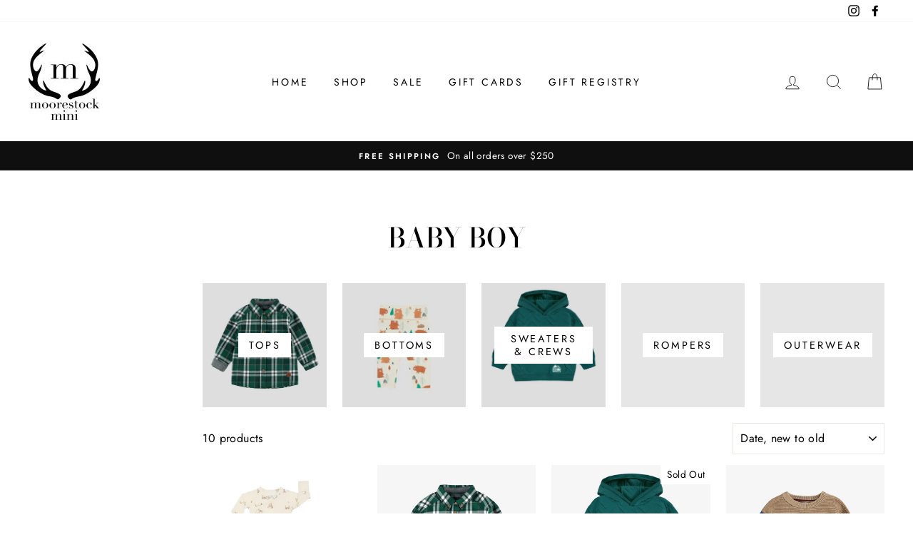

--- FILE ---
content_type: text/html; charset=utf-8
request_url: https://www.moorestockmini.ca/collections/baby-boy
body_size: 29409
content:
<!doctype html>
<html class="no-js" lang="en">
<head>
  <meta charset="utf-8">
  <meta http-equiv="X-UA-Compatible" content="IE=edge,chrome=1">
  <meta name="viewport" content="width=device-width,initial-scale=1">
  <meta name="theme-color" content="#111111">
  <link rel="canonical" href="https://www.moorestockmini.ca/collections/baby-boy"><link rel="shortcut icon" href="//www.moorestockmini.ca/cdn/shop/files/Moorestock_Mini_Logo_33caef8a-b26a-444e-b367-60942046e8b3_32x32.jpg?v=1613738492" type="image/png" />
  <title>Baby Boy
&ndash; Moorestock Mini
</title><meta property="og:site_name" content="Moorestock Mini">
  <meta property="og:url" content="https://www.moorestockmini.ca/collections/baby-boy">
  <meta property="og:title" content="Baby Boy">
  <meta property="og:type" content="website">
  <meta property="og:description" content="Moorestock Mini"><meta property="og:image" content="http://www.moorestockmini.ca/cdn/shop/collections/image_c85e1c2d-a018-4d71-bce1-2a53016419cb_1200x630.jpg?v=1759856430">
  <meta property="og:image:secure_url" content="https://www.moorestockmini.ca/cdn/shop/collections/image_c85e1c2d-a018-4d71-bce1-2a53016419cb_1200x630.jpg?v=1759856430">
  <meta name="twitter:site" content="@">
  <meta name="twitter:card" content="summary_large_image">
  <meta name="twitter:title" content="Baby Boy">
  <meta name="twitter:description" content="Moorestock Mini">


  <style data-shopify>
  @font-face {
  font-family: "Bodoni Moda";
  font-weight: 500;
  font-style: normal;
  src: url("//www.moorestockmini.ca/cdn/fonts/bodoni_moda/bodonimoda_n5.36d0da1db617c453fb46e8089790ab6dc72c2356.woff2") format("woff2"),
       url("//www.moorestockmini.ca/cdn/fonts/bodoni_moda/bodonimoda_n5.40f612bab009769f87511096f185d9228ad3baa3.woff") format("woff");
}

  @font-face {
  font-family: Jost;
  font-weight: 400;
  font-style: normal;
  src: url("//www.moorestockmini.ca/cdn/fonts/jost/jost_n4.d47a1b6347ce4a4c9f437608011273009d91f2b7.woff2") format("woff2"),
       url("//www.moorestockmini.ca/cdn/fonts/jost/jost_n4.791c46290e672b3f85c3d1c651ef2efa3819eadd.woff") format("woff");
}


  @font-face {
  font-family: Jost;
  font-weight: 600;
  font-style: normal;
  src: url("//www.moorestockmini.ca/cdn/fonts/jost/jost_n6.ec1178db7a7515114a2d84e3dd680832b7af8b99.woff2") format("woff2"),
       url("//www.moorestockmini.ca/cdn/fonts/jost/jost_n6.b1178bb6bdd3979fef38e103a3816f6980aeaff9.woff") format("woff");
}

  @font-face {
  font-family: Jost;
  font-weight: 400;
  font-style: italic;
  src: url("//www.moorestockmini.ca/cdn/fonts/jost/jost_i4.b690098389649750ada222b9763d55796c5283a5.woff2") format("woff2"),
       url("//www.moorestockmini.ca/cdn/fonts/jost/jost_i4.fd766415a47e50b9e391ae7ec04e2ae25e7e28b0.woff") format("woff");
}

  @font-face {
  font-family: Jost;
  font-weight: 600;
  font-style: italic;
  src: url("//www.moorestockmini.ca/cdn/fonts/jost/jost_i6.9af7e5f39e3a108c08f24047a4276332d9d7b85e.woff2") format("woff2"),
       url("//www.moorestockmini.ca/cdn/fonts/jost/jost_i6.2bf310262638f998ed206777ce0b9a3b98b6fe92.woff") format("woff");
}

</style>

  <link href="//www.moorestockmini.ca/cdn/shop/t/4/assets/theme.scss.css?v=131056534051949214811759260333" rel="stylesheet" type="text/css" media="all" />

  <style data-shopify>
    .collection-item__title {
      font-size: 14.4px;
    }

    @media screen and (min-width: 769px) {
      .collection-item__title {
        font-size: 18px;
      }
    }
  </style>

  <script>
    document.documentElement.className = document.documentElement.className.replace('no-js', 'js');

    window.theme = window.theme || {};
    theme.routes = {
      cart: "/cart",
      cartAdd: "/cart/add",
      cartChange: "/cart/change"
    };
    theme.strings = {
      addToCart: "Add to cart",
      soldOut: "Sold Out",
      unavailable: "Unavailable",
      stockLabel: "Only [count] items in stock!",
      willNotShipUntil: "Will not ship until [date]",
      willBeInStockAfter: "Will be in stock after [date]",
      waitingForStock: "Inventory on the way",
      savePrice: "Save [saved_amount]",
      cartEmpty: "Your cart is currently empty.",
      cartTermsConfirmation: "You must agree with the terms and conditions of sales to check out"
    };
    theme.settings = {
      dynamicVariantsEnable: true,
      dynamicVariantType: "button",
      cartType: "drawer",
      moneyFormat: "${{amount}}",
      saveType: "dollar",
      recentlyViewedEnabled: false,
      predictiveSearch: true,
      predictiveSearchType: "product,article,page",
      inventoryThreshold: 10,
      quickView: true,
      themeName: 'Impulse',
      themeVersion: "3.1.0"
    };
  </script>

  <script>window.performance && window.performance.mark && window.performance.mark('shopify.content_for_header.start');</script><meta id="shopify-digital-wallet" name="shopify-digital-wallet" content="/37742673964/digital_wallets/dialog">
<meta name="shopify-checkout-api-token" content="4cefdc143dc7bcb6748358e75586c6d9">
<meta id="in-context-paypal-metadata" data-shop-id="37742673964" data-venmo-supported="false" data-environment="production" data-locale="en_US" data-paypal-v4="true" data-currency="CAD">
<link rel="alternate" type="application/atom+xml" title="Feed" href="/collections/baby-boy.atom" />
<link rel="alternate" type="application/json+oembed" href="https://www.moorestockmini.ca/collections/baby-boy.oembed">
<script async="async" src="/checkouts/internal/preloads.js?locale=en-CA"></script>
<link rel="preconnect" href="https://shop.app" crossorigin="anonymous">
<script async="async" src="https://shop.app/checkouts/internal/preloads.js?locale=en-CA&shop_id=37742673964" crossorigin="anonymous"></script>
<script id="apple-pay-shop-capabilities" type="application/json">{"shopId":37742673964,"countryCode":"CA","currencyCode":"CAD","merchantCapabilities":["supports3DS"],"merchantId":"gid:\/\/shopify\/Shop\/37742673964","merchantName":"Moorestock Mini","requiredBillingContactFields":["postalAddress","email","phone"],"requiredShippingContactFields":["postalAddress","email","phone"],"shippingType":"shipping","supportedNetworks":["visa","masterCard","discover","interac"],"total":{"type":"pending","label":"Moorestock Mini","amount":"1.00"},"shopifyPaymentsEnabled":true,"supportsSubscriptions":true}</script>
<script id="shopify-features" type="application/json">{"accessToken":"4cefdc143dc7bcb6748358e75586c6d9","betas":["rich-media-storefront-analytics"],"domain":"www.moorestockmini.ca","predictiveSearch":true,"shopId":37742673964,"locale":"en"}</script>
<script>var Shopify = Shopify || {};
Shopify.shop = "moorestock-mini.myshopify.com";
Shopify.locale = "en";
Shopify.currency = {"active":"CAD","rate":"1.0"};
Shopify.country = "CA";
Shopify.theme = {"name":"Impulse","id":98137899052,"schema_name":"Impulse","schema_version":"3.1.0","theme_store_id":857,"role":"main"};
Shopify.theme.handle = "null";
Shopify.theme.style = {"id":null,"handle":null};
Shopify.cdnHost = "www.moorestockmini.ca/cdn";
Shopify.routes = Shopify.routes || {};
Shopify.routes.root = "/";</script>
<script type="module">!function(o){(o.Shopify=o.Shopify||{}).modules=!0}(window);</script>
<script>!function(o){function n(){var o=[];function n(){o.push(Array.prototype.slice.apply(arguments))}return n.q=o,n}var t=o.Shopify=o.Shopify||{};t.loadFeatures=n(),t.autoloadFeatures=n()}(window);</script>
<script>
  window.ShopifyPay = window.ShopifyPay || {};
  window.ShopifyPay.apiHost = "shop.app\/pay";
  window.ShopifyPay.redirectState = null;
</script>
<script id="shop-js-analytics" type="application/json">{"pageType":"collection"}</script>
<script defer="defer" async type="module" src="//www.moorestockmini.ca/cdn/shopifycloud/shop-js/modules/v2/client.init-shop-cart-sync_BdyHc3Nr.en.esm.js"></script>
<script defer="defer" async type="module" src="//www.moorestockmini.ca/cdn/shopifycloud/shop-js/modules/v2/chunk.common_Daul8nwZ.esm.js"></script>
<script type="module">
  await import("//www.moorestockmini.ca/cdn/shopifycloud/shop-js/modules/v2/client.init-shop-cart-sync_BdyHc3Nr.en.esm.js");
await import("//www.moorestockmini.ca/cdn/shopifycloud/shop-js/modules/v2/chunk.common_Daul8nwZ.esm.js");

  window.Shopify.SignInWithShop?.initShopCartSync?.({"fedCMEnabled":true,"windoidEnabled":true});

</script>
<script>
  window.Shopify = window.Shopify || {};
  if (!window.Shopify.featureAssets) window.Shopify.featureAssets = {};
  window.Shopify.featureAssets['shop-js'] = {"shop-cart-sync":["modules/v2/client.shop-cart-sync_QYOiDySF.en.esm.js","modules/v2/chunk.common_Daul8nwZ.esm.js"],"init-fed-cm":["modules/v2/client.init-fed-cm_DchLp9rc.en.esm.js","modules/v2/chunk.common_Daul8nwZ.esm.js"],"shop-button":["modules/v2/client.shop-button_OV7bAJc5.en.esm.js","modules/v2/chunk.common_Daul8nwZ.esm.js"],"init-windoid":["modules/v2/client.init-windoid_DwxFKQ8e.en.esm.js","modules/v2/chunk.common_Daul8nwZ.esm.js"],"shop-cash-offers":["modules/v2/client.shop-cash-offers_DWtL6Bq3.en.esm.js","modules/v2/chunk.common_Daul8nwZ.esm.js","modules/v2/chunk.modal_CQq8HTM6.esm.js"],"shop-toast-manager":["modules/v2/client.shop-toast-manager_CX9r1SjA.en.esm.js","modules/v2/chunk.common_Daul8nwZ.esm.js"],"init-shop-email-lookup-coordinator":["modules/v2/client.init-shop-email-lookup-coordinator_UhKnw74l.en.esm.js","modules/v2/chunk.common_Daul8nwZ.esm.js"],"pay-button":["modules/v2/client.pay-button_DzxNnLDY.en.esm.js","modules/v2/chunk.common_Daul8nwZ.esm.js"],"avatar":["modules/v2/client.avatar_BTnouDA3.en.esm.js"],"init-shop-cart-sync":["modules/v2/client.init-shop-cart-sync_BdyHc3Nr.en.esm.js","modules/v2/chunk.common_Daul8nwZ.esm.js"],"shop-login-button":["modules/v2/client.shop-login-button_D8B466_1.en.esm.js","modules/v2/chunk.common_Daul8nwZ.esm.js","modules/v2/chunk.modal_CQq8HTM6.esm.js"],"init-customer-accounts-sign-up":["modules/v2/client.init-customer-accounts-sign-up_C8fpPm4i.en.esm.js","modules/v2/client.shop-login-button_D8B466_1.en.esm.js","modules/v2/chunk.common_Daul8nwZ.esm.js","modules/v2/chunk.modal_CQq8HTM6.esm.js"],"init-shop-for-new-customer-accounts":["modules/v2/client.init-shop-for-new-customer-accounts_CVTO0Ztu.en.esm.js","modules/v2/client.shop-login-button_D8B466_1.en.esm.js","modules/v2/chunk.common_Daul8nwZ.esm.js","modules/v2/chunk.modal_CQq8HTM6.esm.js"],"init-customer-accounts":["modules/v2/client.init-customer-accounts_dRgKMfrE.en.esm.js","modules/v2/client.shop-login-button_D8B466_1.en.esm.js","modules/v2/chunk.common_Daul8nwZ.esm.js","modules/v2/chunk.modal_CQq8HTM6.esm.js"],"shop-follow-button":["modules/v2/client.shop-follow-button_CkZpjEct.en.esm.js","modules/v2/chunk.common_Daul8nwZ.esm.js","modules/v2/chunk.modal_CQq8HTM6.esm.js"],"lead-capture":["modules/v2/client.lead-capture_BntHBhfp.en.esm.js","modules/v2/chunk.common_Daul8nwZ.esm.js","modules/v2/chunk.modal_CQq8HTM6.esm.js"],"checkout-modal":["modules/v2/client.checkout-modal_CfxcYbTm.en.esm.js","modules/v2/chunk.common_Daul8nwZ.esm.js","modules/v2/chunk.modal_CQq8HTM6.esm.js"],"shop-login":["modules/v2/client.shop-login_Da4GZ2H6.en.esm.js","modules/v2/chunk.common_Daul8nwZ.esm.js","modules/v2/chunk.modal_CQq8HTM6.esm.js"],"payment-terms":["modules/v2/client.payment-terms_MV4M3zvL.en.esm.js","modules/v2/chunk.common_Daul8nwZ.esm.js","modules/v2/chunk.modal_CQq8HTM6.esm.js"]};
</script>
<script>(function() {
  var isLoaded = false;
  function asyncLoad() {
    if (isLoaded) return;
    isLoaded = true;
    var urls = ["https:\/\/chimpstatic.com\/mcjs-connected\/js\/users\/463e45a760de6b27330365c5b\/8542e273946d74451a85de47e.js?shop=moorestock-mini.myshopify.com"];
    for (var i = 0; i < urls.length; i++) {
      var s = document.createElement('script');
      s.type = 'text/javascript';
      s.async = true;
      s.src = urls[i];
      var x = document.getElementsByTagName('script')[0];
      x.parentNode.insertBefore(s, x);
    }
  };
  if(window.attachEvent) {
    window.attachEvent('onload', asyncLoad);
  } else {
    window.addEventListener('load', asyncLoad, false);
  }
})();</script>
<script id="__st">var __st={"a":37742673964,"offset":-28800,"reqid":"a4c25664-aaed-4205-b92e-7bfd57825214-1768949491","pageurl":"www.moorestockmini.ca\/collections\/baby-boy","u":"f69e1f3911f7","p":"collection","rtyp":"collection","rid":181644492844};</script>
<script>window.ShopifyPaypalV4VisibilityTracking = true;</script>
<script id="captcha-bootstrap">!function(){'use strict';const t='contact',e='account',n='new_comment',o=[[t,t],['blogs',n],['comments',n],[t,'customer']],c=[[e,'customer_login'],[e,'guest_login'],[e,'recover_customer_password'],[e,'create_customer']],r=t=>t.map((([t,e])=>`form[action*='/${t}']:not([data-nocaptcha='true']) input[name='form_type'][value='${e}']`)).join(','),a=t=>()=>t?[...document.querySelectorAll(t)].map((t=>t.form)):[];function s(){const t=[...o],e=r(t);return a(e)}const i='password',u='form_key',d=['recaptcha-v3-token','g-recaptcha-response','h-captcha-response',i],f=()=>{try{return window.sessionStorage}catch{return}},m='__shopify_v',_=t=>t.elements[u];function p(t,e,n=!1){try{const o=window.sessionStorage,c=JSON.parse(o.getItem(e)),{data:r}=function(t){const{data:e,action:n}=t;return t[m]||n?{data:e,action:n}:{data:t,action:n}}(c);for(const[e,n]of Object.entries(r))t.elements[e]&&(t.elements[e].value=n);n&&o.removeItem(e)}catch(o){console.error('form repopulation failed',{error:o})}}const l='form_type',E='cptcha';function T(t){t.dataset[E]=!0}const w=window,h=w.document,L='Shopify',v='ce_forms',y='captcha';let A=!1;((t,e)=>{const n=(g='f06e6c50-85a8-45c8-87d0-21a2b65856fe',I='https://cdn.shopify.com/shopifycloud/storefront-forms-hcaptcha/ce_storefront_forms_captcha_hcaptcha.v1.5.2.iife.js',D={infoText:'Protected by hCaptcha',privacyText:'Privacy',termsText:'Terms'},(t,e,n)=>{const o=w[L][v],c=o.bindForm;if(c)return c(t,g,e,D).then(n);var r;o.q.push([[t,g,e,D],n]),r=I,A||(h.body.append(Object.assign(h.createElement('script'),{id:'captcha-provider',async:!0,src:r})),A=!0)});var g,I,D;w[L]=w[L]||{},w[L][v]=w[L][v]||{},w[L][v].q=[],w[L][y]=w[L][y]||{},w[L][y].protect=function(t,e){n(t,void 0,e),T(t)},Object.freeze(w[L][y]),function(t,e,n,w,h,L){const[v,y,A,g]=function(t,e,n){const i=e?o:[],u=t?c:[],d=[...i,...u],f=r(d),m=r(i),_=r(d.filter((([t,e])=>n.includes(e))));return[a(f),a(m),a(_),s()]}(w,h,L),I=t=>{const e=t.target;return e instanceof HTMLFormElement?e:e&&e.form},D=t=>v().includes(t);t.addEventListener('submit',(t=>{const e=I(t);if(!e)return;const n=D(e)&&!e.dataset.hcaptchaBound&&!e.dataset.recaptchaBound,o=_(e),c=g().includes(e)&&(!o||!o.value);(n||c)&&t.preventDefault(),c&&!n&&(function(t){try{if(!f())return;!function(t){const e=f();if(!e)return;const n=_(t);if(!n)return;const o=n.value;o&&e.removeItem(o)}(t);const e=Array.from(Array(32),(()=>Math.random().toString(36)[2])).join('');!function(t,e){_(t)||t.append(Object.assign(document.createElement('input'),{type:'hidden',name:u})),t.elements[u].value=e}(t,e),function(t,e){const n=f();if(!n)return;const o=[...t.querySelectorAll(`input[type='${i}']`)].map((({name:t})=>t)),c=[...d,...o],r={};for(const[a,s]of new FormData(t).entries())c.includes(a)||(r[a]=s);n.setItem(e,JSON.stringify({[m]:1,action:t.action,data:r}))}(t,e)}catch(e){console.error('failed to persist form',e)}}(e),e.submit())}));const S=(t,e)=>{t&&!t.dataset[E]&&(n(t,e.some((e=>e===t))),T(t))};for(const o of['focusin','change'])t.addEventListener(o,(t=>{const e=I(t);D(e)&&S(e,y())}));const B=e.get('form_key'),M=e.get(l),P=B&&M;t.addEventListener('DOMContentLoaded',(()=>{const t=y();if(P)for(const e of t)e.elements[l].value===M&&p(e,B);[...new Set([...A(),...v().filter((t=>'true'===t.dataset.shopifyCaptcha))])].forEach((e=>S(e,t)))}))}(h,new URLSearchParams(w.location.search),n,t,e,['guest_login'])})(!0,!0)}();</script>
<script integrity="sha256-4kQ18oKyAcykRKYeNunJcIwy7WH5gtpwJnB7kiuLZ1E=" data-source-attribution="shopify.loadfeatures" defer="defer" src="//www.moorestockmini.ca/cdn/shopifycloud/storefront/assets/storefront/load_feature-a0a9edcb.js" crossorigin="anonymous"></script>
<script crossorigin="anonymous" defer="defer" src="//www.moorestockmini.ca/cdn/shopifycloud/storefront/assets/shopify_pay/storefront-65b4c6d7.js?v=20250812"></script>
<script data-source-attribution="shopify.dynamic_checkout.dynamic.init">var Shopify=Shopify||{};Shopify.PaymentButton=Shopify.PaymentButton||{isStorefrontPortableWallets:!0,init:function(){window.Shopify.PaymentButton.init=function(){};var t=document.createElement("script");t.src="https://www.moorestockmini.ca/cdn/shopifycloud/portable-wallets/latest/portable-wallets.en.js",t.type="module",document.head.appendChild(t)}};
</script>
<script data-source-attribution="shopify.dynamic_checkout.buyer_consent">
  function portableWalletsHideBuyerConsent(e){var t=document.getElementById("shopify-buyer-consent"),n=document.getElementById("shopify-subscription-policy-button");t&&n&&(t.classList.add("hidden"),t.setAttribute("aria-hidden","true"),n.removeEventListener("click",e))}function portableWalletsShowBuyerConsent(e){var t=document.getElementById("shopify-buyer-consent"),n=document.getElementById("shopify-subscription-policy-button");t&&n&&(t.classList.remove("hidden"),t.removeAttribute("aria-hidden"),n.addEventListener("click",e))}window.Shopify?.PaymentButton&&(window.Shopify.PaymentButton.hideBuyerConsent=portableWalletsHideBuyerConsent,window.Shopify.PaymentButton.showBuyerConsent=portableWalletsShowBuyerConsent);
</script>
<script data-source-attribution="shopify.dynamic_checkout.cart.bootstrap">document.addEventListener("DOMContentLoaded",(function(){function t(){return document.querySelector("shopify-accelerated-checkout-cart, shopify-accelerated-checkout")}if(t())Shopify.PaymentButton.init();else{new MutationObserver((function(e,n){t()&&(Shopify.PaymentButton.init(),n.disconnect())})).observe(document.body,{childList:!0,subtree:!0})}}));
</script>
<link id="shopify-accelerated-checkout-styles" rel="stylesheet" media="screen" href="https://www.moorestockmini.ca/cdn/shopifycloud/portable-wallets/latest/accelerated-checkout-backwards-compat.css" crossorigin="anonymous">
<style id="shopify-accelerated-checkout-cart">
        #shopify-buyer-consent {
  margin-top: 1em;
  display: inline-block;
  width: 100%;
}

#shopify-buyer-consent.hidden {
  display: none;
}

#shopify-subscription-policy-button {
  background: none;
  border: none;
  padding: 0;
  text-decoration: underline;
  font-size: inherit;
  cursor: pointer;
}

#shopify-subscription-policy-button::before {
  box-shadow: none;
}

      </style>

<script>window.performance && window.performance.mark && window.performance.mark('shopify.content_for_header.end');</script>

  <script src="//www.moorestockmini.ca/cdn/shop/t/4/assets/vendor-scripts-v6.js" defer="defer"></script>

  

  <script src="//www.moorestockmini.ca/cdn/shop/t/4/assets/theme.js?v=134370449880136741431591225276" defer="defer"></script><link href="https://monorail-edge.shopifysvc.com" rel="dns-prefetch">
<script>(function(){if ("sendBeacon" in navigator && "performance" in window) {try {var session_token_from_headers = performance.getEntriesByType('navigation')[0].serverTiming.find(x => x.name == '_s').description;} catch {var session_token_from_headers = undefined;}var session_cookie_matches = document.cookie.match(/_shopify_s=([^;]*)/);var session_token_from_cookie = session_cookie_matches && session_cookie_matches.length === 2 ? session_cookie_matches[1] : "";var session_token = session_token_from_headers || session_token_from_cookie || "";function handle_abandonment_event(e) {var entries = performance.getEntries().filter(function(entry) {return /monorail-edge.shopifysvc.com/.test(entry.name);});if (!window.abandonment_tracked && entries.length === 0) {window.abandonment_tracked = true;var currentMs = Date.now();var navigation_start = performance.timing.navigationStart;var payload = {shop_id: 37742673964,url: window.location.href,navigation_start,duration: currentMs - navigation_start,session_token,page_type: "collection"};window.navigator.sendBeacon("https://monorail-edge.shopifysvc.com/v1/produce", JSON.stringify({schema_id: "online_store_buyer_site_abandonment/1.1",payload: payload,metadata: {event_created_at_ms: currentMs,event_sent_at_ms: currentMs}}));}}window.addEventListener('pagehide', handle_abandonment_event);}}());</script>
<script id="web-pixels-manager-setup">(function e(e,d,r,n,o){if(void 0===o&&(o={}),!Boolean(null===(a=null===(i=window.Shopify)||void 0===i?void 0:i.analytics)||void 0===a?void 0:a.replayQueue)){var i,a;window.Shopify=window.Shopify||{};var t=window.Shopify;t.analytics=t.analytics||{};var s=t.analytics;s.replayQueue=[],s.publish=function(e,d,r){return s.replayQueue.push([e,d,r]),!0};try{self.performance.mark("wpm:start")}catch(e){}var l=function(){var e={modern:/Edge?\/(1{2}[4-9]|1[2-9]\d|[2-9]\d{2}|\d{4,})\.\d+(\.\d+|)|Firefox\/(1{2}[4-9]|1[2-9]\d|[2-9]\d{2}|\d{4,})\.\d+(\.\d+|)|Chrom(ium|e)\/(9{2}|\d{3,})\.\d+(\.\d+|)|(Maci|X1{2}).+ Version\/(15\.\d+|(1[6-9]|[2-9]\d|\d{3,})\.\d+)([,.]\d+|)( \(\w+\)|)( Mobile\/\w+|) Safari\/|Chrome.+OPR\/(9{2}|\d{3,})\.\d+\.\d+|(CPU[ +]OS|iPhone[ +]OS|CPU[ +]iPhone|CPU IPhone OS|CPU iPad OS)[ +]+(15[._]\d+|(1[6-9]|[2-9]\d|\d{3,})[._]\d+)([._]\d+|)|Android:?[ /-](13[3-9]|1[4-9]\d|[2-9]\d{2}|\d{4,})(\.\d+|)(\.\d+|)|Android.+Firefox\/(13[5-9]|1[4-9]\d|[2-9]\d{2}|\d{4,})\.\d+(\.\d+|)|Android.+Chrom(ium|e)\/(13[3-9]|1[4-9]\d|[2-9]\d{2}|\d{4,})\.\d+(\.\d+|)|SamsungBrowser\/([2-9]\d|\d{3,})\.\d+/,legacy:/Edge?\/(1[6-9]|[2-9]\d|\d{3,})\.\d+(\.\d+|)|Firefox\/(5[4-9]|[6-9]\d|\d{3,})\.\d+(\.\d+|)|Chrom(ium|e)\/(5[1-9]|[6-9]\d|\d{3,})\.\d+(\.\d+|)([\d.]+$|.*Safari\/(?![\d.]+ Edge\/[\d.]+$))|(Maci|X1{2}).+ Version\/(10\.\d+|(1[1-9]|[2-9]\d|\d{3,})\.\d+)([,.]\d+|)( \(\w+\)|)( Mobile\/\w+|) Safari\/|Chrome.+OPR\/(3[89]|[4-9]\d|\d{3,})\.\d+\.\d+|(CPU[ +]OS|iPhone[ +]OS|CPU[ +]iPhone|CPU IPhone OS|CPU iPad OS)[ +]+(10[._]\d+|(1[1-9]|[2-9]\d|\d{3,})[._]\d+)([._]\d+|)|Android:?[ /-](13[3-9]|1[4-9]\d|[2-9]\d{2}|\d{4,})(\.\d+|)(\.\d+|)|Mobile Safari.+OPR\/([89]\d|\d{3,})\.\d+\.\d+|Android.+Firefox\/(13[5-9]|1[4-9]\d|[2-9]\d{2}|\d{4,})\.\d+(\.\d+|)|Android.+Chrom(ium|e)\/(13[3-9]|1[4-9]\d|[2-9]\d{2}|\d{4,})\.\d+(\.\d+|)|Android.+(UC? ?Browser|UCWEB|U3)[ /]?(15\.([5-9]|\d{2,})|(1[6-9]|[2-9]\d|\d{3,})\.\d+)\.\d+|SamsungBrowser\/(5\.\d+|([6-9]|\d{2,})\.\d+)|Android.+MQ{2}Browser\/(14(\.(9|\d{2,})|)|(1[5-9]|[2-9]\d|\d{3,})(\.\d+|))(\.\d+|)|K[Aa][Ii]OS\/(3\.\d+|([4-9]|\d{2,})\.\d+)(\.\d+|)/},d=e.modern,r=e.legacy,n=navigator.userAgent;return n.match(d)?"modern":n.match(r)?"legacy":"unknown"}(),u="modern"===l?"modern":"legacy",c=(null!=n?n:{modern:"",legacy:""})[u],f=function(e){return[e.baseUrl,"/wpm","/b",e.hashVersion,"modern"===e.buildTarget?"m":"l",".js"].join("")}({baseUrl:d,hashVersion:r,buildTarget:u}),m=function(e){var d=e.version,r=e.bundleTarget,n=e.surface,o=e.pageUrl,i=e.monorailEndpoint;return{emit:function(e){var a=e.status,t=e.errorMsg,s=(new Date).getTime(),l=JSON.stringify({metadata:{event_sent_at_ms:s},events:[{schema_id:"web_pixels_manager_load/3.1",payload:{version:d,bundle_target:r,page_url:o,status:a,surface:n,error_msg:t},metadata:{event_created_at_ms:s}}]});if(!i)return console&&console.warn&&console.warn("[Web Pixels Manager] No Monorail endpoint provided, skipping logging."),!1;try{return self.navigator.sendBeacon.bind(self.navigator)(i,l)}catch(e){}var u=new XMLHttpRequest;try{return u.open("POST",i,!0),u.setRequestHeader("Content-Type","text/plain"),u.send(l),!0}catch(e){return console&&console.warn&&console.warn("[Web Pixels Manager] Got an unhandled error while logging to Monorail."),!1}}}}({version:r,bundleTarget:l,surface:e.surface,pageUrl:self.location.href,monorailEndpoint:e.monorailEndpoint});try{o.browserTarget=l,function(e){var d=e.src,r=e.async,n=void 0===r||r,o=e.onload,i=e.onerror,a=e.sri,t=e.scriptDataAttributes,s=void 0===t?{}:t,l=document.createElement("script"),u=document.querySelector("head"),c=document.querySelector("body");if(l.async=n,l.src=d,a&&(l.integrity=a,l.crossOrigin="anonymous"),s)for(var f in s)if(Object.prototype.hasOwnProperty.call(s,f))try{l.dataset[f]=s[f]}catch(e){}if(o&&l.addEventListener("load",o),i&&l.addEventListener("error",i),u)u.appendChild(l);else{if(!c)throw new Error("Did not find a head or body element to append the script");c.appendChild(l)}}({src:f,async:!0,onload:function(){if(!function(){var e,d;return Boolean(null===(d=null===(e=window.Shopify)||void 0===e?void 0:e.analytics)||void 0===d?void 0:d.initialized)}()){var d=window.webPixelsManager.init(e)||void 0;if(d){var r=window.Shopify.analytics;r.replayQueue.forEach((function(e){var r=e[0],n=e[1],o=e[2];d.publishCustomEvent(r,n,o)})),r.replayQueue=[],r.publish=d.publishCustomEvent,r.visitor=d.visitor,r.initialized=!0}}},onerror:function(){return m.emit({status:"failed",errorMsg:"".concat(f," has failed to load")})},sri:function(e){var d=/^sha384-[A-Za-z0-9+/=]+$/;return"string"==typeof e&&d.test(e)}(c)?c:"",scriptDataAttributes:o}),m.emit({status:"loading"})}catch(e){m.emit({status:"failed",errorMsg:(null==e?void 0:e.message)||"Unknown error"})}}})({shopId: 37742673964,storefrontBaseUrl: "https://www.moorestockmini.ca",extensionsBaseUrl: "https://extensions.shopifycdn.com/cdn/shopifycloud/web-pixels-manager",monorailEndpoint: "https://monorail-edge.shopifysvc.com/unstable/produce_batch",surface: "storefront-renderer",enabledBetaFlags: ["2dca8a86"],webPixelsConfigList: [{"id":"104923180","configuration":"{\"pixel_id\":\"202587727911194\",\"pixel_type\":\"facebook_pixel\",\"metaapp_system_user_token\":\"-\"}","eventPayloadVersion":"v1","runtimeContext":"OPEN","scriptVersion":"ca16bc87fe92b6042fbaa3acc2fbdaa6","type":"APP","apiClientId":2329312,"privacyPurposes":["ANALYTICS","MARKETING","SALE_OF_DATA"],"dataSharingAdjustments":{"protectedCustomerApprovalScopes":["read_customer_address","read_customer_email","read_customer_name","read_customer_personal_data","read_customer_phone"]}},{"id":"shopify-app-pixel","configuration":"{}","eventPayloadVersion":"v1","runtimeContext":"STRICT","scriptVersion":"0450","apiClientId":"shopify-pixel","type":"APP","privacyPurposes":["ANALYTICS","MARKETING"]},{"id":"shopify-custom-pixel","eventPayloadVersion":"v1","runtimeContext":"LAX","scriptVersion":"0450","apiClientId":"shopify-pixel","type":"CUSTOM","privacyPurposes":["ANALYTICS","MARKETING"]}],isMerchantRequest: false,initData: {"shop":{"name":"Moorestock Mini","paymentSettings":{"currencyCode":"CAD"},"myshopifyDomain":"moorestock-mini.myshopify.com","countryCode":"CA","storefrontUrl":"https:\/\/www.moorestockmini.ca"},"customer":null,"cart":null,"checkout":null,"productVariants":[],"purchasingCompany":null},},"https://www.moorestockmini.ca/cdn","fcfee988w5aeb613cpc8e4bc33m6693e112",{"modern":"","legacy":""},{"shopId":"37742673964","storefrontBaseUrl":"https:\/\/www.moorestockmini.ca","extensionBaseUrl":"https:\/\/extensions.shopifycdn.com\/cdn\/shopifycloud\/web-pixels-manager","surface":"storefront-renderer","enabledBetaFlags":"[\"2dca8a86\"]","isMerchantRequest":"false","hashVersion":"fcfee988w5aeb613cpc8e4bc33m6693e112","publish":"custom","events":"[[\"page_viewed\",{}],[\"collection_viewed\",{\"collection\":{\"id\":\"181644492844\",\"title\":\"Baby Boy\",\"productVariants\":[{\"price\":{\"amount\":42.99,\"currencyCode\":\"CAD\"},\"product\":{\"title\":\"Belan. J Kimono Take Me Home Set\",\"vendor\":\"Belan. J\",\"id\":\"8148391854124\",\"untranslatedTitle\":\"Belan. J Kimono Take Me Home Set\",\"url\":\"\/products\/belan-j-kimono-take-me-home-set\",\"type\":\"Sleepwear\"},\"id\":\"45197556383788\",\"image\":{\"src\":\"\/\/www.moorestockmini.ca\/cdn\/shop\/files\/C9D466CE-DF1E-41BD-AF31-D8130CE26F99.webp?v=1768286953\"},\"sku\":\"51170\",\"title\":\"Little Lambs \/ 0-3M\",\"untranslatedTitle\":\"Little Lambs \/ 0-3M\"},{\"price\":{\"amount\":44.95,\"currencyCode\":\"CAD\"},\"product\":{\"title\":\"Souris Mini Infant Green Plaid Button Up\",\"vendor\":\"Souris Mini\",\"id\":\"8086770024492\",\"untranslatedTitle\":\"Souris Mini Infant Green Plaid Button Up\",\"url\":\"\/products\/souris-mini-infant-green-plaid-button-up\",\"type\":\"Baby Boy Tops\"},\"id\":\"44996103634988\",\"image\":{\"src\":\"\/\/www.moorestockmini.ca\/cdn\/shop\/files\/CFB83129-F61C-4400-AF7D-6C31BA051441.webp?v=1763355653\"},\"sku\":\"51036\",\"title\":\"6-9M\",\"untranslatedTitle\":\"6-9M\"},{\"price\":{\"amount\":49.95,\"currencyCode\":\"CAD\"},\"product\":{\"title\":\"Souris Mini Infant Quilted Pullover in Teal\",\"vendor\":\"Souris Mini\",\"id\":\"8063402803244\",\"untranslatedTitle\":\"Souris Mini Infant Quilted Pullover in Teal\",\"url\":\"\/products\/souris-mini-infant-quilted-pullover-in-teal\",\"type\":\"Baby Boy Sweater \u0026 Crews\"},\"id\":\"44909524418604\",\"image\":{\"src\":\"\/\/www.moorestockmini.ca\/cdn\/shop\/files\/A995C831-F1E4-4F69-B90F-6102A0B683BE.webp?v=1761947731\"},\"sku\":\"50826\",\"title\":\"6-9M\",\"untranslatedTitle\":\"6-9M\"},{\"price\":{\"amount\":49.95,\"currencyCode\":\"CAD\"},\"product\":{\"title\":\"Souris Mini Infant Knit Cow Graphic Sweater\",\"vendor\":\"Souris Mini\",\"id\":\"8055262150700\",\"untranslatedTitle\":\"Souris Mini Infant Knit Cow Graphic Sweater\",\"url\":\"\/products\/souris-mini-infant-knit-cow-graphic-sweater\",\"type\":\"Baby Boy Sweater \u0026 Crews\"},\"id\":\"44887334027308\",\"image\":{\"src\":\"\/\/www.moorestockmini.ca\/cdn\/shop\/files\/65826E38-45FA-40F1-8261-F27F7BCB704E.webp?v=1761335185\"},\"sku\":\"50628\",\"title\":\"6-9M\",\"untranslatedTitle\":\"6-9M\"},{\"price\":{\"amount\":29.95,\"currencyCode\":\"CAD\"},\"product\":{\"title\":\"Souris Mini Infant Bear Graphic Bottoms\",\"vendor\":\"Souris Mini\",\"id\":\"8055261921324\",\"untranslatedTitle\":\"Souris Mini Infant Bear Graphic Bottoms\",\"url\":\"\/products\/souris-mini-infant-bear-graphic-bottoms\",\"type\":\"Baby Boy Bottoms\"},\"id\":\"44887333044268\",\"image\":{\"src\":\"\/\/www.moorestockmini.ca\/cdn\/shop\/files\/076E6156-E92C-4A68-B58C-77C12A3842BD.webp?v=1761335118\"},\"sku\":\"50692\",\"title\":\"0-3M\",\"untranslatedTitle\":\"0-3M\"},{\"price\":{\"amount\":22.0,\"currencyCode\":\"CAD\"},\"product\":{\"title\":\"Dirkje Longsleeve Top with Soft Brown Stripes\",\"vendor\":\"Dirkje\",\"id\":\"8023895212076\",\"untranslatedTitle\":\"Dirkje Longsleeve Top with Soft Brown Stripes\",\"url\":\"\/products\/dirkje-longsleeve-top-with-soft-brown-stripes\",\"type\":\"Boys Tops\"},\"id\":\"44811408146476\",\"image\":{\"src\":\"\/\/www.moorestockmini.ca\/cdn\/shop\/files\/5E9065A5-DFDF-4415-A788-80331B29928A.jpg?v=1758774958\"},\"sku\":\"49752\",\"title\":\"2T\",\"untranslatedTitle\":\"2T\"},{\"price\":{\"amount\":24.0,\"currencyCode\":\"CAD\"},\"product\":{\"title\":\"Dirkje Basic Pocket Joggers in Soft Brown\",\"vendor\":\"Dirkje\",\"id\":\"8023895179308\",\"untranslatedTitle\":\"Dirkje Basic Pocket Joggers in Soft Brown\",\"url\":\"\/products\/dirkje-basic-pocket-joggers-in-soft-brown\",\"type\":\"Baby Boy Bottoms\"},\"id\":\"44811407851564\",\"image\":{\"src\":\"\/\/www.moorestockmini.ca\/cdn\/shop\/files\/D0F504CE-4BAF-49AA-A7C7-A3EFA75EA65A.jpg?v=1758774931\"},\"sku\":\"49741\",\"title\":\"6-9M\",\"untranslatedTitle\":\"6-9M\"},{\"price\":{\"amount\":28.0,\"currencyCode\":\"CAD\"},\"product\":{\"title\":\"Fixoni Infant L\/S Bib Shirt in Laurel Wreath\",\"vendor\":\"Fixoni\",\"id\":\"7978541645868\",\"untranslatedTitle\":\"Fixoni Infant L\/S Bib Shirt in Laurel Wreath\",\"url\":\"\/products\/fixoni-infant-ls-bib-shirt-in-laurel-wreath\",\"type\":\"Baby Boy Tops\"},\"id\":\"44691965542444\",\"image\":{\"src\":\"\/\/www.moorestockmini.ca\/cdn\/shop\/files\/DBE1CE08-B150-43B7-997A-14D2597598FB.jpg?v=1755808158\"},\"sku\":\"49125\",\"title\":\"3M\",\"untranslatedTitle\":\"3M\"},{\"price\":{\"amount\":36.95,\"currencyCode\":\"CAD\"},\"product\":{\"title\":\"Souris Mini Infant Twill Shorts in Pale Beige\",\"vendor\":\"Souris Mini\",\"id\":\"7814401949740\",\"untranslatedTitle\":\"Souris Mini Infant Twill Shorts in Pale Beige\",\"url\":\"\/products\/souris-mini-infant-twill-shorts-in-pale-beige\",\"type\":\"Baby Boy Bottoms\"},\"id\":\"44105762799660\",\"image\":{\"src\":\"\/\/www.moorestockmini.ca\/cdn\/shop\/files\/A1E84C2D-0BEB-4749-AA6F-56BC1B1494FC.jpg?v=1739311697\"},\"sku\":\"46108\",\"title\":\"6-9M\",\"untranslatedTitle\":\"6-9M\"},{\"price\":{\"amount\":78.0,\"currencyCode\":\"CAD\"},\"product\":{\"title\":\"Miles Infant Hooded Puffer Onesie in Sand\",\"vendor\":\"Miles Baby\",\"id\":\"7738729791532\",\"untranslatedTitle\":\"Miles Infant Hooded Puffer Onesie in Sand\",\"url\":\"\/products\/miles-infant-hooded-puffer-onesie\",\"type\":\"Kids Outwear\"},\"id\":\"43845431033900\",\"image\":{\"src\":\"\/\/www.moorestockmini.ca\/cdn\/shop\/files\/D2514EBA-DB66-4363-8C14-909BCC455C7B.jpg?v=1728069405\"},\"sku\":\"45490\",\"title\":\"6M\",\"untranslatedTitle\":\"6M\"}]}}]]"});</script><script>
  window.ShopifyAnalytics = window.ShopifyAnalytics || {};
  window.ShopifyAnalytics.meta = window.ShopifyAnalytics.meta || {};
  window.ShopifyAnalytics.meta.currency = 'CAD';
  var meta = {"products":[{"id":8148391854124,"gid":"gid:\/\/shopify\/Product\/8148391854124","vendor":"Belan. J","type":"Sleepwear","handle":"belan-j-kimono-take-me-home-set","variants":[{"id":45197556383788,"price":4299,"name":"Belan. J Kimono Take Me Home Set - Little Lambs \/ 0-3M","public_title":"Little Lambs \/ 0-3M","sku":"51170"}],"remote":false},{"id":8086770024492,"gid":"gid:\/\/shopify\/Product\/8086770024492","vendor":"Souris Mini","type":"Baby Boy Tops","handle":"souris-mini-infant-green-plaid-button-up","variants":[{"id":44996103634988,"price":4495,"name":"Souris Mini Infant Green Plaid Button Up - 6-9M","public_title":"6-9M","sku":"51036"},{"id":44996103667756,"price":4495,"name":"Souris Mini Infant Green Plaid Button Up - 9-12M","public_title":"9-12M","sku":"51037"},{"id":44996103700524,"price":4495,"name":"Souris Mini Infant Green Plaid Button Up - 12-18M","public_title":"12-18M","sku":"51038"},{"id":44996103733292,"price":4495,"name":"Souris Mini Infant Green Plaid Button Up - 18-24M","public_title":"18-24M","sku":"51039"},{"id":44996103766060,"price":4495,"name":"Souris Mini Infant Green Plaid Button Up - 2-3Y","public_title":"2-3Y","sku":"51040"}],"remote":false},{"id":8063402803244,"gid":"gid:\/\/shopify\/Product\/8063402803244","vendor":"Souris Mini","type":"Baby Boy Sweater \u0026 Crews","handle":"souris-mini-infant-quilted-pullover-in-teal","variants":[{"id":44909524418604,"price":4995,"name":"Souris Mini Infant Quilted Pullover in Teal - 6-9M","public_title":"6-9M","sku":"50826"},{"id":44909524451372,"price":4995,"name":"Souris Mini Infant Quilted Pullover in Teal - 9-12M","public_title":"9-12M","sku":"50827"},{"id":44909524484140,"price":4995,"name":"Souris Mini Infant Quilted Pullover in Teal - 12-18M","public_title":"12-18M","sku":"50828"},{"id":44909524516908,"price":4995,"name":"Souris Mini Infant Quilted Pullover in Teal - 18-24M","public_title":"18-24M","sku":"50829"},{"id":44909524549676,"price":4995,"name":"Souris Mini Infant Quilted Pullover in Teal - 2-3Y","public_title":"2-3Y","sku":"50830"}],"remote":false},{"id":8055262150700,"gid":"gid:\/\/shopify\/Product\/8055262150700","vendor":"Souris Mini","type":"Baby Boy Sweater \u0026 Crews","handle":"souris-mini-infant-knit-cow-graphic-sweater","variants":[{"id":44887334027308,"price":4995,"name":"Souris Mini Infant Knit Cow Graphic Sweater - 6-9M","public_title":"6-9M","sku":"50628"},{"id":44887334060076,"price":4995,"name":"Souris Mini Infant Knit Cow Graphic Sweater - 9-12M","public_title":"9-12M","sku":"50629"},{"id":44887334092844,"price":4995,"name":"Souris Mini Infant Knit Cow Graphic Sweater - 12-18M","public_title":"12-18M","sku":"50630"},{"id":44887334125612,"price":4995,"name":"Souris Mini Infant Knit Cow Graphic Sweater - 18-24M","public_title":"18-24M","sku":"50631"},{"id":44887334158380,"price":4995,"name":"Souris Mini Infant Knit Cow Graphic Sweater - 2-3T","public_title":"2-3T","sku":"50632"}],"remote":false},{"id":8055261921324,"gid":"gid:\/\/shopify\/Product\/8055261921324","vendor":"Souris Mini","type":"Baby Boy Bottoms","handle":"souris-mini-infant-bear-graphic-bottoms","variants":[{"id":44887333044268,"price":2995,"name":"Souris Mini Infant Bear Graphic Bottoms - 0-3M","public_title":"0-3M","sku":"50692"},{"id":44887333077036,"price":2995,"name":"Souris Mini Infant Bear Graphic Bottoms - 3-6M","public_title":"3-6M","sku":"50693"},{"id":44887333109804,"price":2995,"name":"Souris Mini Infant Bear Graphic Bottoms - 6-9M","public_title":"6-9M","sku":"50694"},{"id":44887333142572,"price":2995,"name":"Souris Mini Infant Bear Graphic Bottoms - 9-12M","public_title":"9-12M","sku":"50695"},{"id":44887333175340,"price":2995,"name":"Souris Mini Infant Bear Graphic Bottoms - 12-18M","public_title":"12-18M","sku":"50697"}],"remote":false},{"id":8023895212076,"gid":"gid:\/\/shopify\/Product\/8023895212076","vendor":"Dirkje","type":"Boys Tops","handle":"dirkje-longsleeve-top-with-soft-brown-stripes","variants":[{"id":44811408146476,"price":2200,"name":"Dirkje Longsleeve Top with Soft Brown Stripes - 2T","public_title":"2T","sku":"49752"},{"id":44811408179244,"price":2200,"name":"Dirkje Longsleeve Top with Soft Brown Stripes - 3T","public_title":"3T","sku":"49753"},{"id":44811408212012,"price":2200,"name":"Dirkje Longsleeve Top with Soft Brown Stripes - 4T","public_title":"4T","sku":"49754"},{"id":44811408244780,"price":2200,"name":"Dirkje Longsleeve Top with Soft Brown Stripes - 5T","public_title":"5T","sku":"49755"},{"id":44811408277548,"price":2200,"name":"Dirkje Longsleeve Top with Soft Brown Stripes - 6T","public_title":"6T","sku":"49756"}],"remote":false},{"id":8023895179308,"gid":"gid:\/\/shopify\/Product\/8023895179308","vendor":"Dirkje","type":"Baby Boy Bottoms","handle":"dirkje-basic-pocket-joggers-in-soft-brown","variants":[{"id":44811407851564,"price":2400,"name":"Dirkje Basic Pocket Joggers in Soft Brown - 6-9M","public_title":"6-9M","sku":"49741"},{"id":44811407884332,"price":2400,"name":"Dirkje Basic Pocket Joggers in Soft Brown - 12M","public_title":"12M","sku":"49743"},{"id":44811407917100,"price":2400,"name":"Dirkje Basic Pocket Joggers in Soft Brown - 18M","public_title":"18M","sku":"49744"},{"id":44811407949868,"price":2400,"name":"Dirkje Basic Pocket Joggers in Soft Brown - 24M","public_title":"24M","sku":"49745"},{"id":44811407982636,"price":2400,"name":"Dirkje Basic Pocket Joggers in Soft Brown - 2T","public_title":"2T","sku":"49746"},{"id":44811408015404,"price":2400,"name":"Dirkje Basic Pocket Joggers in Soft Brown - 3T","public_title":"3T","sku":"49747"},{"id":44811408048172,"price":2400,"name":"Dirkje Basic Pocket Joggers in Soft Brown - 4T","public_title":"4T","sku":"49748"},{"id":44811408080940,"price":2400,"name":"Dirkje Basic Pocket Joggers in Soft Brown - 5T","public_title":"5T","sku":"49749"},{"id":44811408113708,"price":2400,"name":"Dirkje Basic Pocket Joggers in Soft Brown - 6T","public_title":"6T","sku":"49750"}],"remote":false},{"id":7978541645868,"gid":"gid:\/\/shopify\/Product\/7978541645868","vendor":"Fixoni","type":"Baby Boy Tops","handle":"fixoni-infant-ls-bib-shirt-in-laurel-wreath","variants":[{"id":44691965542444,"price":2800,"name":"Fixoni Infant L\/S Bib Shirt in Laurel Wreath - 3M","public_title":"3M","sku":"49125"},{"id":44691965575212,"price":2800,"name":"Fixoni Infant L\/S Bib Shirt in Laurel Wreath - 6M","public_title":"6M","sku":"49126"},{"id":44691965607980,"price":2800,"name":"Fixoni Infant L\/S Bib Shirt in Laurel Wreath - 9M","public_title":"9M","sku":"49127"},{"id":44691965640748,"price":2800,"name":"Fixoni Infant L\/S Bib Shirt in Laurel Wreath - 12M","public_title":"12M","sku":"49128"},{"id":44691965673516,"price":2800,"name":"Fixoni Infant L\/S Bib Shirt in Laurel Wreath - 18M","public_title":"18M","sku":"49129"}],"remote":false},{"id":7814401949740,"gid":"gid:\/\/shopify\/Product\/7814401949740","vendor":"Souris Mini","type":"Baby Boy Bottoms","handle":"souris-mini-infant-twill-shorts-in-pale-beige","variants":[{"id":44105762799660,"price":3695,"name":"Souris Mini Infant Twill Shorts in Pale Beige - 6-9M","public_title":"6-9M","sku":"46108"},{"id":44105762832428,"price":3695,"name":"Souris Mini Infant Twill Shorts in Pale Beige - 9-12M","public_title":"9-12M","sku":"46109"},{"id":44105762865196,"price":3695,"name":"Souris Mini Infant Twill Shorts in Pale Beige - 12-18M","public_title":"12-18M","sku":"46110"},{"id":44105762897964,"price":3695,"name":"Souris Mini Infant Twill Shorts in Pale Beige - 18-24M","public_title":"18-24M","sku":"46111"},{"id":44105762930732,"price":3695,"name":"Souris Mini Infant Twill Shorts in Pale Beige - 2-3Y","public_title":"2-3Y","sku":"46112"}],"remote":false},{"id":7738729791532,"gid":"gid:\/\/shopify\/Product\/7738729791532","vendor":"Miles Baby","type":"Kids Outwear","handle":"miles-infant-hooded-puffer-onesie","variants":[{"id":43845431033900,"price":7800,"name":"Miles Infant Hooded Puffer Onesie in Sand - 6M","public_title":"6M","sku":"45490"},{"id":43845431066668,"price":4999,"name":"Miles Infant Hooded Puffer Onesie in Sand - 9M","public_title":"9M","sku":"45491"},{"id":43845431099436,"price":7800,"name":"Miles Infant Hooded Puffer Onesie in Sand - 12M","public_title":"12M","sku":"45492"},{"id":43845431132204,"price":7800,"name":"Miles Infant Hooded Puffer Onesie in Sand - 18M","public_title":"18M","sku":"45493"},{"id":43845431164972,"price":7800,"name":"Miles Infant Hooded Puffer Onesie in Sand - 24M","public_title":"24M","sku":"45494"}],"remote":false}],"page":{"pageType":"collection","resourceType":"collection","resourceId":181644492844,"requestId":"a4c25664-aaed-4205-b92e-7bfd57825214-1768949491"}};
  for (var attr in meta) {
    window.ShopifyAnalytics.meta[attr] = meta[attr];
  }
</script>
<script class="analytics">
  (function () {
    var customDocumentWrite = function(content) {
      var jquery = null;

      if (window.jQuery) {
        jquery = window.jQuery;
      } else if (window.Checkout && window.Checkout.$) {
        jquery = window.Checkout.$;
      }

      if (jquery) {
        jquery('body').append(content);
      }
    };

    var hasLoggedConversion = function(token) {
      if (token) {
        return document.cookie.indexOf('loggedConversion=' + token) !== -1;
      }
      return false;
    }

    var setCookieIfConversion = function(token) {
      if (token) {
        var twoMonthsFromNow = new Date(Date.now());
        twoMonthsFromNow.setMonth(twoMonthsFromNow.getMonth() + 2);

        document.cookie = 'loggedConversion=' + token + '; expires=' + twoMonthsFromNow;
      }
    }

    var trekkie = window.ShopifyAnalytics.lib = window.trekkie = window.trekkie || [];
    if (trekkie.integrations) {
      return;
    }
    trekkie.methods = [
      'identify',
      'page',
      'ready',
      'track',
      'trackForm',
      'trackLink'
    ];
    trekkie.factory = function(method) {
      return function() {
        var args = Array.prototype.slice.call(arguments);
        args.unshift(method);
        trekkie.push(args);
        return trekkie;
      };
    };
    for (var i = 0; i < trekkie.methods.length; i++) {
      var key = trekkie.methods[i];
      trekkie[key] = trekkie.factory(key);
    }
    trekkie.load = function(config) {
      trekkie.config = config || {};
      trekkie.config.initialDocumentCookie = document.cookie;
      var first = document.getElementsByTagName('script')[0];
      var script = document.createElement('script');
      script.type = 'text/javascript';
      script.onerror = function(e) {
        var scriptFallback = document.createElement('script');
        scriptFallback.type = 'text/javascript';
        scriptFallback.onerror = function(error) {
                var Monorail = {
      produce: function produce(monorailDomain, schemaId, payload) {
        var currentMs = new Date().getTime();
        var event = {
          schema_id: schemaId,
          payload: payload,
          metadata: {
            event_created_at_ms: currentMs,
            event_sent_at_ms: currentMs
          }
        };
        return Monorail.sendRequest("https://" + monorailDomain + "/v1/produce", JSON.stringify(event));
      },
      sendRequest: function sendRequest(endpointUrl, payload) {
        // Try the sendBeacon API
        if (window && window.navigator && typeof window.navigator.sendBeacon === 'function' && typeof window.Blob === 'function' && !Monorail.isIos12()) {
          var blobData = new window.Blob([payload], {
            type: 'text/plain'
          });

          if (window.navigator.sendBeacon(endpointUrl, blobData)) {
            return true;
          } // sendBeacon was not successful

        } // XHR beacon

        var xhr = new XMLHttpRequest();

        try {
          xhr.open('POST', endpointUrl);
          xhr.setRequestHeader('Content-Type', 'text/plain');
          xhr.send(payload);
        } catch (e) {
          console.log(e);
        }

        return false;
      },
      isIos12: function isIos12() {
        return window.navigator.userAgent.lastIndexOf('iPhone; CPU iPhone OS 12_') !== -1 || window.navigator.userAgent.lastIndexOf('iPad; CPU OS 12_') !== -1;
      }
    };
    Monorail.produce('monorail-edge.shopifysvc.com',
      'trekkie_storefront_load_errors/1.1',
      {shop_id: 37742673964,
      theme_id: 98137899052,
      app_name: "storefront",
      context_url: window.location.href,
      source_url: "//www.moorestockmini.ca/cdn/s/trekkie.storefront.cd680fe47e6c39ca5d5df5f0a32d569bc48c0f27.min.js"});

        };
        scriptFallback.async = true;
        scriptFallback.src = '//www.moorestockmini.ca/cdn/s/trekkie.storefront.cd680fe47e6c39ca5d5df5f0a32d569bc48c0f27.min.js';
        first.parentNode.insertBefore(scriptFallback, first);
      };
      script.async = true;
      script.src = '//www.moorestockmini.ca/cdn/s/trekkie.storefront.cd680fe47e6c39ca5d5df5f0a32d569bc48c0f27.min.js';
      first.parentNode.insertBefore(script, first);
    };
    trekkie.load(
      {"Trekkie":{"appName":"storefront","development":false,"defaultAttributes":{"shopId":37742673964,"isMerchantRequest":null,"themeId":98137899052,"themeCityHash":"7426197932826642322","contentLanguage":"en","currency":"CAD","eventMetadataId":"af1ccaca-e955-4750-a417-19d4f3dd2d46"},"isServerSideCookieWritingEnabled":true,"monorailRegion":"shop_domain","enabledBetaFlags":["65f19447"]},"Session Attribution":{},"S2S":{"facebookCapiEnabled":true,"source":"trekkie-storefront-renderer","apiClientId":580111}}
    );

    var loaded = false;
    trekkie.ready(function() {
      if (loaded) return;
      loaded = true;

      window.ShopifyAnalytics.lib = window.trekkie;

      var originalDocumentWrite = document.write;
      document.write = customDocumentWrite;
      try { window.ShopifyAnalytics.merchantGoogleAnalytics.call(this); } catch(error) {};
      document.write = originalDocumentWrite;

      window.ShopifyAnalytics.lib.page(null,{"pageType":"collection","resourceType":"collection","resourceId":181644492844,"requestId":"a4c25664-aaed-4205-b92e-7bfd57825214-1768949491","shopifyEmitted":true});

      var match = window.location.pathname.match(/checkouts\/(.+)\/(thank_you|post_purchase)/)
      var token = match? match[1]: undefined;
      if (!hasLoggedConversion(token)) {
        setCookieIfConversion(token);
        window.ShopifyAnalytics.lib.track("Viewed Product Category",{"currency":"CAD","category":"Collection: baby-boy","collectionName":"baby-boy","collectionId":181644492844,"nonInteraction":true},undefined,undefined,{"shopifyEmitted":true});
      }
    });


        var eventsListenerScript = document.createElement('script');
        eventsListenerScript.async = true;
        eventsListenerScript.src = "//www.moorestockmini.ca/cdn/shopifycloud/storefront/assets/shop_events_listener-3da45d37.js";
        document.getElementsByTagName('head')[0].appendChild(eventsListenerScript);

})();</script>
<script
  defer
  src="https://www.moorestockmini.ca/cdn/shopifycloud/perf-kit/shopify-perf-kit-3.0.4.min.js"
  data-application="storefront-renderer"
  data-shop-id="37742673964"
  data-render-region="gcp-us-central1"
  data-page-type="collection"
  data-theme-instance-id="98137899052"
  data-theme-name="Impulse"
  data-theme-version="3.1.0"
  data-monorail-region="shop_domain"
  data-resource-timing-sampling-rate="10"
  data-shs="true"
  data-shs-beacon="true"
  data-shs-export-with-fetch="true"
  data-shs-logs-sample-rate="1"
  data-shs-beacon-endpoint="https://www.moorestockmini.ca/api/collect"
></script>
</head>

<body class="template-collection" data-transitions="false">

  <a class="in-page-link visually-hidden skip-link" href="#MainContent">Skip to content</a>

  <div id="PageContainer" class="page-container">
    <div class="transition-body">

    <div id="shopify-section-header" class="shopify-section">




<div id="NavDrawer" class="drawer drawer--right">
  <div class="drawer__contents">
    <div class="drawer__fixed-header drawer__fixed-header--full">
      <div class="drawer__header drawer__header--full appear-animation appear-delay-1">
        <div class="h2 drawer__title">
        </div>
        <div class="drawer__close">
          <button type="button" class="drawer__close-button js-drawer-close">
            <svg aria-hidden="true" focusable="false" role="presentation" class="icon icon-close" viewBox="0 0 64 64"><path d="M19 17.61l27.12 27.13m0-27.12L19 44.74"/></svg>
            <span class="icon__fallback-text">Close menu</span>
          </button>
        </div>
      </div>
    </div>
    <div class="drawer__scrollable">
      <ul class="mobile-nav" role="navigation" aria-label="Primary">
        


          <li class="mobile-nav__item appear-animation appear-delay-2">
            
              <a href="/" class="mobile-nav__link mobile-nav__link--top-level" >Home</a>
            

            
          </li>
        


          <li class="mobile-nav__item appear-animation appear-delay-3">
            
              <div class="mobile-nav__has-sublist">
                
                  <a href="/collections/collections"
                    class="mobile-nav__link mobile-nav__link--top-level"
                    id="Label-collections-collections2"
                    >
                    Shop
                  </a>
                  <div class="mobile-nav__toggle">
                    <button type="button"
                      aria-controls="Linklist-collections-collections2"
                      aria-open="true"
                      class="collapsible-trigger collapsible--auto-height is-open">
                      <span class="collapsible-trigger__icon collapsible-trigger__icon--open" role="presentation">
  <svg aria-hidden="true" focusable="false" role="presentation" class="icon icon--wide icon-chevron-down" viewBox="0 0 28 16"><path d="M1.57 1.59l12.76 12.77L27.1 1.59" stroke-width="2" stroke="#000" fill="none" fill-rule="evenodd"/></svg>
</span>

                    </button>
                  </div>
                
              </div>
            

            
              <div id="Linklist-collections-collections2"
                class="mobile-nav__sublist collapsible-content collapsible-content--all is-open"
                aria-labelledby="Label-collections-collections2"
                style="height: auto;">
                <div class="collapsible-content__inner">
                  <ul class="mobile-nav__sublist">
                    


                      <li class="mobile-nav__item">
                        <div class="mobile-nav__child-item">
                          
                            <a href="/collections/baby-girl"
                              class="mobile-nav__link"
                              id="Sublabel-collections-baby-girl1"
                              >
                              Baby Girl (Size 0-2)
                            </a>
                          
                          
                            <button type="button"
                              aria-controls="Sublinklist-collections-collections2-collections-baby-girl1"
                              class="collapsible-trigger ">
                              <span class="collapsible-trigger__icon collapsible-trigger__icon--circle collapsible-trigger__icon--open" role="presentation">
  <svg aria-hidden="true" focusable="false" role="presentation" class="icon icon--wide icon-chevron-down" viewBox="0 0 28 16"><path d="M1.57 1.59l12.76 12.77L27.1 1.59" stroke-width="2" stroke="#000" fill="none" fill-rule="evenodd"/></svg>
</span>

                            </button>
                          
                        </div>

                        
                          <div
                            id="Sublinklist-collections-collections2-collections-baby-girl1"
                            aria-labelledby="Sublabel-collections-baby-girl1"
                            class="mobile-nav__sublist collapsible-content collapsible-content--all "
                            >
                            <div class="collapsible-content__inner">
                              <ul class="mobile-nav__grandchildlist">
                                
                                  <li class="mobile-nav__item">
                                    <a href="/collections/baby-girl-tops" class="mobile-nav__link" >
                                      Tops
                                    </a>
                                  </li>
                                
                                  <li class="mobile-nav__item">
                                    <a href="/collections/baby-boy-bottoms" class="mobile-nav__link" >
                                      Bottoms
                                    </a>
                                  </li>
                                
                                  <li class="mobile-nav__item">
                                    <a href="/collections/baby-girl-sweaters-crews" class="mobile-nav__link" >
                                      Sweaters & Crews
                                    </a>
                                  </li>
                                
                                  <li class="mobile-nav__item">
                                    <a href="/collections/baby-girl-dresses" class="mobile-nav__link" >
                                      Dresses
                                    </a>
                                  </li>
                                
                                  <li class="mobile-nav__item">
                                    <a href="/collections/baby-girl-romper" class="mobile-nav__link" >
                                      Rompers
                                    </a>
                                  </li>
                                
                                  <li class="mobile-nav__item">
                                    <a href="/collections/baby-girl-jackets" class="mobile-nav__link" >
                                      Outerwear
                                    </a>
                                  </li>
                                
                              </ul>
                            </div>
                          </div>
                        
                      </li>
                    


                      <li class="mobile-nav__item">
                        <div class="mobile-nav__child-item">
                          
                            <a href="/collections/baby-boy"
                              class="mobile-nav__link"
                              id="Sublabel-collections-baby-boy2"
                              data-active="true">
                              Baby Boy (Size 0-2)
                            </a>
                          
                          
                            <button type="button"
                              aria-controls="Sublinklist-collections-collections2-collections-baby-boy2"
                              class="collapsible-trigger is-open">
                              <span class="collapsible-trigger__icon collapsible-trigger__icon--circle collapsible-trigger__icon--open" role="presentation">
  <svg aria-hidden="true" focusable="false" role="presentation" class="icon icon--wide icon-chevron-down" viewBox="0 0 28 16"><path d="M1.57 1.59l12.76 12.77L27.1 1.59" stroke-width="2" stroke="#000" fill="none" fill-rule="evenodd"/></svg>
</span>

                            </button>
                          
                        </div>

                        
                          <div
                            id="Sublinklist-collections-collections2-collections-baby-boy2"
                            aria-labelledby="Sublabel-collections-baby-boy2"
                            class="mobile-nav__sublist collapsible-content collapsible-content--all is-open"
                            style="height: auto;">
                            <div class="collapsible-content__inner">
                              <ul class="mobile-nav__grandchildlist">
                                
                                  <li class="mobile-nav__item">
                                    <a href="/collections/baby-boy-tops" class="mobile-nav__link" >
                                      Tops
                                    </a>
                                  </li>
                                
                                  <li class="mobile-nav__item">
                                    <a href="/collections/baby-boy-bottoms-1" class="mobile-nav__link" >
                                      Bottoms
                                    </a>
                                  </li>
                                
                                  <li class="mobile-nav__item">
                                    <a href="/collections/baby-boy-sweaters-crews" class="mobile-nav__link" >
                                      Sweaters & Crews
                                    </a>
                                  </li>
                                
                                  <li class="mobile-nav__item">
                                    <a href="/collections/baby-boy-romper" class="mobile-nav__link" >
                                      Rompers
                                    </a>
                                  </li>
                                
                                  <li class="mobile-nav__item">
                                    <a href="/collections/baby-boy-jackets" class="mobile-nav__link" >
                                      Outerwear
                                    </a>
                                  </li>
                                
                              </ul>
                            </div>
                          </div>
                        
                      </li>
                    


                      <li class="mobile-nav__item">
                        <div class="mobile-nav__child-item">
                          
                            <a href="/collections/girls"
                              class="mobile-nav__link"
                              id="Sublabel-collections-girls3"
                              >
                              Girls (Size 3-12)
                            </a>
                          
                          
                            <button type="button"
                              aria-controls="Sublinklist-collections-collections2-collections-girls3"
                              class="collapsible-trigger ">
                              <span class="collapsible-trigger__icon collapsible-trigger__icon--circle collapsible-trigger__icon--open" role="presentation">
  <svg aria-hidden="true" focusable="false" role="presentation" class="icon icon--wide icon-chevron-down" viewBox="0 0 28 16"><path d="M1.57 1.59l12.76 12.77L27.1 1.59" stroke-width="2" stroke="#000" fill="none" fill-rule="evenodd"/></svg>
</span>

                            </button>
                          
                        </div>

                        
                          <div
                            id="Sublinklist-collections-collections2-collections-girls3"
                            aria-labelledby="Sublabel-collections-girls3"
                            class="mobile-nav__sublist collapsible-content collapsible-content--all "
                            >
                            <div class="collapsible-content__inner">
                              <ul class="mobile-nav__grandchildlist">
                                
                                  <li class="mobile-nav__item">
                                    <a href="/collections/girls-tops" class="mobile-nav__link" >
                                      Tops
                                    </a>
                                  </li>
                                
                                  <li class="mobile-nav__item">
                                    <a href="/collections/girls-bottoms" class="mobile-nav__link" >
                                      Bottoms
                                    </a>
                                  </li>
                                
                                  <li class="mobile-nav__item">
                                    <a href="/collections/girls-sweaters-crews" class="mobile-nav__link" >
                                      Sweaters & Crews
                                    </a>
                                  </li>
                                
                                  <li class="mobile-nav__item">
                                    <a href="/collections/girls-dresses" class="mobile-nav__link" >
                                      Dresses
                                    </a>
                                  </li>
                                
                                  <li class="mobile-nav__item">
                                    <a href="/collections/girls-jackets" class="mobile-nav__link" >
                                      Outerwear
                                    </a>
                                  </li>
                                
                              </ul>
                            </div>
                          </div>
                        
                      </li>
                    


                      <li class="mobile-nav__item">
                        <div class="mobile-nav__child-item">
                          
                            <a href="/collections/boys"
                              class="mobile-nav__link"
                              id="Sublabel-collections-boys4"
                              >
                              Boys (Size 3-12)
                            </a>
                          
                          
                            <button type="button"
                              aria-controls="Sublinklist-collections-collections2-collections-boys4"
                              class="collapsible-trigger ">
                              <span class="collapsible-trigger__icon collapsible-trigger__icon--circle collapsible-trigger__icon--open" role="presentation">
  <svg aria-hidden="true" focusable="false" role="presentation" class="icon icon--wide icon-chevron-down" viewBox="0 0 28 16"><path d="M1.57 1.59l12.76 12.77L27.1 1.59" stroke-width="2" stroke="#000" fill="none" fill-rule="evenodd"/></svg>
</span>

                            </button>
                          
                        </div>

                        
                          <div
                            id="Sublinklist-collections-collections2-collections-boys4"
                            aria-labelledby="Sublabel-collections-boys4"
                            class="mobile-nav__sublist collapsible-content collapsible-content--all "
                            >
                            <div class="collapsible-content__inner">
                              <ul class="mobile-nav__grandchildlist">
                                
                                  <li class="mobile-nav__item">
                                    <a href="/collections/boys-tops" class="mobile-nav__link" >
                                      Tops
                                    </a>
                                  </li>
                                
                                  <li class="mobile-nav__item">
                                    <a href="/collections/boys-bottoms" class="mobile-nav__link" >
                                      Bottoms
                                    </a>
                                  </li>
                                
                                  <li class="mobile-nav__item">
                                    <a href="/collections/boys-sweaters" class="mobile-nav__link" >
                                      Sweaters & Crews
                                    </a>
                                  </li>
                                
                                  <li class="mobile-nav__item">
                                    <a href="/collections/boys-jackets" class="mobile-nav__link" >
                                      Outerwear
                                    </a>
                                  </li>
                                
                              </ul>
                            </div>
                          </div>
                        
                      </li>
                    


                      <li class="mobile-nav__item">
                        <div class="mobile-nav__child-item">
                          
                            <a href="/collections/swim"
                              class="mobile-nav__link"
                              id="Sublabel-collections-swim5"
                              >
                              Swimwear
                            </a>
                          
                          
                        </div>

                        
                      </li>
                    


                      <li class="mobile-nav__item">
                        <div class="mobile-nav__child-item">
                          
                            <a href="/collections/footwear"
                              class="mobile-nav__link"
                              id="Sublabel-collections-footwear6"
                              >
                              Footwear
                            </a>
                          
                          
                        </div>

                        
                      </li>
                    


                      <li class="mobile-nav__item">
                        <div class="mobile-nav__child-item">
                          
                            <a href="/collections/sleepwear"
                              class="mobile-nav__link"
                              id="Sublabel-collections-sleepwear7"
                              >
                              Sleepwear
                            </a>
                          
                          
                        </div>

                        
                      </li>
                    


                      <li class="mobile-nav__item">
                        <div class="mobile-nav__child-item">
                          
                            <a href="/collections/accessories"
                              class="mobile-nav__link"
                              id="Sublabel-collections-accessories8"
                              >
                              Accessories
                            </a>
                          
                          
                            <button type="button"
                              aria-controls="Sublinklist-collections-collections2-collections-accessories8"
                              class="collapsible-trigger ">
                              <span class="collapsible-trigger__icon collapsible-trigger__icon--circle collapsible-trigger__icon--open" role="presentation">
  <svg aria-hidden="true" focusable="false" role="presentation" class="icon icon--wide icon-chevron-down" viewBox="0 0 28 16"><path d="M1.57 1.59l12.76 12.77L27.1 1.59" stroke-width="2" stroke="#000" fill="none" fill-rule="evenodd"/></svg>
</span>

                            </button>
                          
                        </div>

                        
                          <div
                            id="Sublinklist-collections-collections2-collections-accessories8"
                            aria-labelledby="Sublabel-collections-accessories8"
                            class="mobile-nav__sublist collapsible-content collapsible-content--all "
                            >
                            <div class="collapsible-content__inner">
                              <ul class="mobile-nav__grandchildlist">
                                
                                  <li class="mobile-nav__item">
                                    <a href="/collections/accessories" class="mobile-nav__link" >
                                      All Accessories
                                    </a>
                                  </li>
                                
                                  <li class="mobile-nav__item">
                                    <a href="/collections/hats" class="mobile-nav__link" >
                                      Hats & Beanies
                                    </a>
                                  </li>
                                
                                  <li class="mobile-nav__item">
                                    <a href="/collections/infant-accessories" class="mobile-nav__link" >
                                      Infant Accessories
                                    </a>
                                  </li>
                                
                                  <li class="mobile-nav__item">
                                    <a href="/collections/hair-accessories" class="mobile-nav__link" >
                                      Hair Accessories
                                    </a>
                                  </li>
                                
                                  <li class="mobile-nav__item">
                                    <a href="/collections/bags-backpacks" class="mobile-nav__link" >
                                      Bags & Backpacks
                                    </a>
                                  </li>
                                
                                  <li class="mobile-nav__item">
                                    <a href="/collections/feeding" class="mobile-nav__link" >
                                      Feeding
                                    </a>
                                  </li>
                                
                                  <li class="mobile-nav__item">
                                    <a href="/collections/cold-weather-accessories" class="mobile-nav__link" >
                                      Other Accessories
                                    </a>
                                  </li>
                                
                              </ul>
                            </div>
                          </div>
                        
                      </li>
                    


                      <li class="mobile-nav__item">
                        <div class="mobile-nav__child-item">
                          
                            <a href="/collections/toys-gifts"
                              class="mobile-nav__link"
                              id="Sublabel-collections-toys-gifts9"
                              >
                              Toys &amp; Gifts
                            </a>
                          
                          
                        </div>

                        
                      </li>
                    


                      <li class="mobile-nav__item">
                        <div class="mobile-nav__child-item">
                          
                            <a href="/collections/skincare"
                              class="mobile-nav__link"
                              id="Sublabel-collections-skincare10"
                              >
                              Skincare
                            </a>
                          
                          
                        </div>

                        
                      </li>
                    


                      <li class="mobile-nav__item">
                        <div class="mobile-nav__child-item">
                          
                            <a href="/collections/mom-gear"
                              class="mobile-nav__link"
                              id="Sublabel-collections-mom-gear11"
                              >
                              Mom Gear
                            </a>
                          
                          
                        </div>

                        
                      </li>
                    
                  </ul>
                </div>
              </div>
            
          </li>
        


          <li class="mobile-nav__item appear-animation appear-delay-4">
            
              <a href="/collections/sale" class="mobile-nav__link mobile-nav__link--top-level" >Sale</a>
            

            
          </li>
        


          <li class="mobile-nav__item appear-animation appear-delay-5">
            
              <a href="/collections/gift-cards" class="mobile-nav__link mobile-nav__link--top-level" >Gift Cards</a>
            

            
          </li>
        


          <li class="mobile-nav__item appear-animation appear-delay-6">
            
              <a href="http://moorestockmini.ca/apps/giftregistry" class="mobile-nav__link mobile-nav__link--top-level" >Gift Registry</a>
            

            
          </li>
        


        
          <li class="mobile-nav__item mobile-nav__item--secondary">
            <div class="grid">
              

              
<div class="grid__item one-half appear-animation appear-delay-7">
                  <a href="/account" class="mobile-nav__link">
                    
                      Log in
                    
                  </a>
                </div>
              
            </div>
          </li>
        
      </ul><ul class="mobile-nav__social appear-animation appear-delay-8">
        
          <li class="mobile-nav__social-item">
            <a target="_blank" href="https://www.instagram.com/moorestockmini/" title="Moorestock Mini on Instagram">
              <svg aria-hidden="true" focusable="false" role="presentation" class="icon icon-instagram" viewBox="0 0 32 32"><path fill="#444" d="M16 3.094c4.206 0 4.7.019 6.363.094 1.538.069 2.369.325 2.925.544.738.287 1.262.625 1.813 1.175s.894 1.075 1.175 1.813c.212.556.475 1.387.544 2.925.075 1.662.094 2.156.094 6.363s-.019 4.7-.094 6.363c-.069 1.538-.325 2.369-.544 2.925-.288.738-.625 1.262-1.175 1.813s-1.075.894-1.813 1.175c-.556.212-1.387.475-2.925.544-1.663.075-2.156.094-6.363.094s-4.7-.019-6.363-.094c-1.537-.069-2.369-.325-2.925-.544-.737-.288-1.263-.625-1.813-1.175s-.894-1.075-1.175-1.813c-.212-.556-.475-1.387-.544-2.925-.075-1.663-.094-2.156-.094-6.363s.019-4.7.094-6.363c.069-1.537.325-2.369.544-2.925.287-.737.625-1.263 1.175-1.813s1.075-.894 1.813-1.175c.556-.212 1.388-.475 2.925-.544 1.662-.081 2.156-.094 6.363-.094zm0-2.838c-4.275 0-4.813.019-6.494.094-1.675.075-2.819.344-3.819.731-1.037.4-1.913.944-2.788 1.819S1.486 4.656 1.08 5.688c-.387 1-.656 2.144-.731 3.825-.075 1.675-.094 2.213-.094 6.488s.019 4.813.094 6.494c.075 1.675.344 2.819.731 3.825.4 1.038.944 1.913 1.819 2.788s1.756 1.413 2.788 1.819c1 .387 2.144.656 3.825.731s2.213.094 6.494.094 4.813-.019 6.494-.094c1.675-.075 2.819-.344 3.825-.731 1.038-.4 1.913-.944 2.788-1.819s1.413-1.756 1.819-2.788c.387-1 .656-2.144.731-3.825s.094-2.212.094-6.494-.019-4.813-.094-6.494c-.075-1.675-.344-2.819-.731-3.825-.4-1.038-.944-1.913-1.819-2.788s-1.756-1.413-2.788-1.819c-1-.387-2.144-.656-3.825-.731C20.812.275 20.275.256 16 .256z"/><path fill="#444" d="M16 7.912a8.088 8.088 0 0 0 0 16.175c4.463 0 8.087-3.625 8.087-8.088s-3.625-8.088-8.088-8.088zm0 13.338a5.25 5.25 0 1 1 0-10.5 5.25 5.25 0 1 1 0 10.5zM26.294 7.594a1.887 1.887 0 1 1-3.774.002 1.887 1.887 0 0 1 3.774-.003z"/></svg>
              <span class="icon__fallback-text">Instagram</span>
            </a>
          </li>
        
        
          <li class="mobile-nav__social-item">
            <a target="_blank" href="https://facebook.com/moorestockmini" title="Moorestock Mini on Facebook">
              <svg aria-hidden="true" focusable="false" role="presentation" class="icon icon-facebook" viewBox="0 0 32 32"><path fill="#444" d="M18.56 31.36V17.28h4.48l.64-5.12h-5.12v-3.2c0-1.28.64-2.56 2.56-2.56h2.56V1.28H19.2c-3.84 0-7.04 2.56-7.04 7.04v3.84H7.68v5.12h4.48v14.08h6.4z"/></svg>
              <span class="icon__fallback-text">Facebook</span>
            </a>
          </li>
        
        
        
        
        
        
        
        
        
      </ul>
    </div>
  </div>
</div>


  <div id="CartDrawer" class="drawer drawer--right">
    <form action="/cart" method="post" novalidate class="drawer__contents">
      <div class="drawer__fixed-header">
        <div class="drawer__header appear-animation appear-delay-1">
          <div class="h2 drawer__title">Cart</div>
          <div class="drawer__close">
            <button type="button" class="drawer__close-button js-drawer-close">
              <svg aria-hidden="true" focusable="false" role="presentation" class="icon icon-close" viewBox="0 0 64 64"><path d="M19 17.61l27.12 27.13m0-27.12L19 44.74"/></svg>
              <span class="icon__fallback-text">Close cart</span>
            </button>
          </div>
        </div>
      </div>

      <div id="CartContainer" class="drawer__inner"></div>
    </form>
  </div>






<style data-shopify>
  .site-nav__link,
  .site-nav__dropdown-link:not(.site-nav__dropdown-link--top-level) {
    font-size: 14px;
  }
  
    .site-nav__link, .mobile-nav__link--top-level {
      text-transform: uppercase;
      letter-spacing: 0.2em;
    }
    .mobile-nav__link--top-level {
      font-size: 1.1em;
    }
  

  

  
    .megamenu__colection-image {
      display: none;
    }
  
</style>

<div data-section-id="header" data-section-type="header-section">
  

  
    
      <div class="toolbar small--hide">
  <div class="page-width">
    <div class="toolbar__content">
      

      
        <div class="toolbar__item">
          <ul class="inline-list toolbar__social">
            
              <li>
                <a target="_blank" href="https://www.instagram.com/moorestockmini/" title="Moorestock Mini on Instagram">
                  <svg aria-hidden="true" focusable="false" role="presentation" class="icon icon-instagram" viewBox="0 0 32 32"><path fill="#444" d="M16 3.094c4.206 0 4.7.019 6.363.094 1.538.069 2.369.325 2.925.544.738.287 1.262.625 1.813 1.175s.894 1.075 1.175 1.813c.212.556.475 1.387.544 2.925.075 1.662.094 2.156.094 6.363s-.019 4.7-.094 6.363c-.069 1.538-.325 2.369-.544 2.925-.288.738-.625 1.262-1.175 1.813s-1.075.894-1.813 1.175c-.556.212-1.387.475-2.925.544-1.663.075-2.156.094-6.363.094s-4.7-.019-6.363-.094c-1.537-.069-2.369-.325-2.925-.544-.737-.288-1.263-.625-1.813-1.175s-.894-1.075-1.175-1.813c-.212-.556-.475-1.387-.544-2.925-.075-1.663-.094-2.156-.094-6.363s.019-4.7.094-6.363c.069-1.537.325-2.369.544-2.925.287-.737.625-1.263 1.175-1.813s1.075-.894 1.813-1.175c.556-.212 1.388-.475 2.925-.544 1.662-.081 2.156-.094 6.363-.094zm0-2.838c-4.275 0-4.813.019-6.494.094-1.675.075-2.819.344-3.819.731-1.037.4-1.913.944-2.788 1.819S1.486 4.656 1.08 5.688c-.387 1-.656 2.144-.731 3.825-.075 1.675-.094 2.213-.094 6.488s.019 4.813.094 6.494c.075 1.675.344 2.819.731 3.825.4 1.038.944 1.913 1.819 2.788s1.756 1.413 2.788 1.819c1 .387 2.144.656 3.825.731s2.213.094 6.494.094 4.813-.019 6.494-.094c1.675-.075 2.819-.344 3.825-.731 1.038-.4 1.913-.944 2.788-1.819s1.413-1.756 1.819-2.788c.387-1 .656-2.144.731-3.825s.094-2.212.094-6.494-.019-4.813-.094-6.494c-.075-1.675-.344-2.819-.731-3.825-.4-1.038-.944-1.913-1.819-2.788s-1.756-1.413-2.788-1.819c-1-.387-2.144-.656-3.825-.731C20.812.275 20.275.256 16 .256z"/><path fill="#444" d="M16 7.912a8.088 8.088 0 0 0 0 16.175c4.463 0 8.087-3.625 8.087-8.088s-3.625-8.088-8.088-8.088zm0 13.338a5.25 5.25 0 1 1 0-10.5 5.25 5.25 0 1 1 0 10.5zM26.294 7.594a1.887 1.887 0 1 1-3.774.002 1.887 1.887 0 0 1 3.774-.003z"/></svg>
                  <span class="icon__fallback-text">Instagram</span>
                </a>
              </li>
            
            
              <li>
                <a target="_blank" href="https://facebook.com/moorestockmini" title="Moorestock Mini on Facebook">
                  <svg aria-hidden="true" focusable="false" role="presentation" class="icon icon-facebook" viewBox="0 0 32 32"><path fill="#444" d="M18.56 31.36V17.28h4.48l.64-5.12h-5.12v-3.2c0-1.28.64-2.56 2.56-2.56h2.56V1.28H19.2c-3.84 0-7.04 2.56-7.04 7.04v3.84H7.68v5.12h4.48v14.08h6.4z"/></svg>
                  <span class="icon__fallback-text">Facebook</span>
                </a>
              </li>
            
            
            
            
            
            
            
            
            
          </ul>
        </div>
      
</div>

  </div>
</div>

    
  

  <div class="header-sticky-wrapper">
    <div class="header-wrapper">

      
      <header
        class="site-header"
        data-sticky="true">
        <div class="page-width">
          <div
            class="header-layout header-layout--left-center"
            data-logo-align="left">

            
              <div class="header-item header-item--logo">
                
  
<style data-shopify>
    .header-item--logo,
    .header-layout--left-center .header-item--logo,
    .header-layout--left-center .header-item--icons {
      -webkit-box-flex: 0 1 110px;
      -ms-flex: 0 1 110px;
      flex: 0 1 110px;
    }

    @media only screen and (min-width: 769px) {
      .header-item--logo,
      .header-layout--left-center .header-item--logo,
      .header-layout--left-center .header-item--icons {
        -webkit-box-flex: 0 0 140px;
        -ms-flex: 0 0 140px;
        flex: 0 0 140px;
      }
    }

    .site-header__logo a {
      width: 110px;
    }
    .is-light .site-header__logo .logo--inverted {
      width: 110px;
    }
    @media only screen and (min-width: 769px) {
      .site-header__logo a {
        width: 140px;
      }

      .is-light .site-header__logo .logo--inverted {
        width: 140px;
      }
    }
    </style>

    
      <div class="h1 site-header__logo" itemscope itemtype="http://schema.org/Organization">
    

    
      
      <a
        href="/"
        itemprop="url"
        class="site-header__logo-link">
        <img
          class="small--hide"
          src="//www.moorestockmini.ca/cdn/shop/files/Moorestock_Mini_black_small_140x.jpg?v=1613724126"
          srcset="//www.moorestockmini.ca/cdn/shop/files/Moorestock_Mini_black_small_140x.jpg?v=1613724126 1x, //www.moorestockmini.ca/cdn/shop/files/Moorestock_Mini_black_small_140x@2x.jpg?v=1613724126 2x"
          alt="Moorestock Mini"
          itemprop="logo">
        <img
          class="medium-up--hide"
          src="//www.moorestockmini.ca/cdn/shop/files/Moorestock_Mini_black_small_110x.jpg?v=1613724126"
          srcset="//www.moorestockmini.ca/cdn/shop/files/Moorestock_Mini_black_small_110x.jpg?v=1613724126 1x, //www.moorestockmini.ca/cdn/shop/files/Moorestock_Mini_black_small_110x@2x.jpg?v=1613724126 2x"
          alt="Moorestock Mini">
      </a>
      
    
    
      </div>
    

  

  




              </div>
            

            
              <div class="header-item header-item--navigation text-center">
                


<ul
  class="site-nav site-navigation small--hide"
  
    role="navigation" aria-label="Primary"
  >
  


    <li
      class="site-nav__item site-nav__expanded-item"
      >

      <a href="/" class="site-nav__link site-nav__link--underline">
        Home
      </a>
      
    </li>
  


    <li
      class="site-nav__item site-nav__expanded-item site-nav--has-dropdown site-nav--is-megamenu"
      aria-haspopup="true">

      <a href="/collections/collections" class="site-nav__link site-nav__link--underline site-nav__link--has-dropdown">
        Shop
      </a>
      
<div class="site-nav__dropdown megamenu text-left">
          <div class="page-width">
            <div class="grid grid--center">
              <div class="grid__item medium-up--one-fifth appear-animation appear-delay-1">


                  

                  


                      <a
                        href="/collections/baby-girl"
                        class="megamenu__colection-image"
                        style="background-image: url(//www.moorestockmini.ca/cdn/shop/collections/image_c2c3206c-a1b4-4ff0-8390-bb4b7296379a_400x.jpg?v=1759856313)"></a>
                    
                  

                  <div class="h5">
                    <a href="/collections/baby-girl" class="site-nav__dropdown-link site-nav__dropdown-link--top-level">Baby Girl (Size 0-2)</a>
                  </div>

                  

                  
                    <div>
                      <a href="/collections/baby-girl-tops" class="site-nav__dropdown-link">
                        Tops
                      </a>
                    </div>
                  
                    <div>
                      <a href="/collections/baby-boy-bottoms" class="site-nav__dropdown-link">
                        Bottoms
                      </a>
                    </div>
                  
                    <div>
                      <a href="/collections/baby-girl-sweaters-crews" class="site-nav__dropdown-link">
                        Sweaters & Crews
                      </a>
                    </div>
                  
                    <div>
                      <a href="/collections/baby-girl-dresses" class="site-nav__dropdown-link">
                        Dresses
                      </a>
                    </div>
                  
                    <div>
                      <a href="/collections/baby-girl-romper" class="site-nav__dropdown-link">
                        Rompers
                      </a>
                    </div>
                  
                    <div>
                      <a href="/collections/baby-girl-jackets" class="site-nav__dropdown-link">
                        Outerwear
                      </a>
                    </div>
                  
                


                  

                  
                    </div><div class="grid__item medium-up--one-fifth appear-animation appear-delay-2">


                      <a
                        href="/collections/baby-boy"
                        class="megamenu__colection-image"
                        style="background-image: url(//www.moorestockmini.ca/cdn/shop/collections/image_c85e1c2d-a018-4d71-bce1-2a53016419cb_400x.jpg?v=1759856430)"></a>
                    
                  

                  <div class="h5">
                    <a href="/collections/baby-boy" class="site-nav__dropdown-link site-nav__dropdown-link--top-level">Baby Boy (Size 0-2)</a>
                  </div>

                  

                  
                    <div>
                      <a href="/collections/baby-boy-tops" class="site-nav__dropdown-link">
                        Tops
                      </a>
                    </div>
                  
                    <div>
                      <a href="/collections/baby-boy-bottoms-1" class="site-nav__dropdown-link">
                        Bottoms
                      </a>
                    </div>
                  
                    <div>
                      <a href="/collections/baby-boy-sweaters-crews" class="site-nav__dropdown-link">
                        Sweaters & Crews
                      </a>
                    </div>
                  
                    <div>
                      <a href="/collections/baby-boy-romper" class="site-nav__dropdown-link">
                        Rompers
                      </a>
                    </div>
                  
                    <div>
                      <a href="/collections/baby-boy-jackets" class="site-nav__dropdown-link">
                        Outerwear
                      </a>
                    </div>
                  
                


                  

                  
                    </div><div class="grid__item medium-up--one-fifth appear-animation appear-delay-3">


                      <a
                        href="/collections/girls"
                        class="megamenu__colection-image"
                        style="background-image: url(//www.moorestockmini.ca/cdn/shop/collections/image_9c70dc73-cbee-477a-809b-8e726293921b_400x.jpg?v=1759856028)"></a>
                    
                  

                  <div class="h5">
                    <a href="/collections/girls" class="site-nav__dropdown-link site-nav__dropdown-link--top-level">Girls (Size 3-12)</a>
                  </div>

                  

                  
                    <div>
                      <a href="/collections/girls-tops" class="site-nav__dropdown-link">
                        Tops
                      </a>
                    </div>
                  
                    <div>
                      <a href="/collections/girls-bottoms" class="site-nav__dropdown-link">
                        Bottoms
                      </a>
                    </div>
                  
                    <div>
                      <a href="/collections/girls-sweaters-crews" class="site-nav__dropdown-link">
                        Sweaters & Crews
                      </a>
                    </div>
                  
                    <div>
                      <a href="/collections/girls-dresses" class="site-nav__dropdown-link">
                        Dresses
                      </a>
                    </div>
                  
                    <div>
                      <a href="/collections/girls-jackets" class="site-nav__dropdown-link">
                        Outerwear
                      </a>
                    </div>
                  
                


                  

                  
                    </div><div class="grid__item medium-up--one-fifth appear-animation appear-delay-4">


                      <a
                        href="/collections/boys"
                        class="megamenu__colection-image"
                        style="background-image: url(//www.moorestockmini.ca/cdn/shop/collections/image_28908b15-2ea7-4726-acfe-22086a817dee_400x.jpg?v=1759856459)"></a>
                    
                  

                  <div class="h5">
                    <a href="/collections/boys" class="site-nav__dropdown-link site-nav__dropdown-link--top-level">Boys (Size 3-12)</a>
                  </div>

                  

                  
                    <div>
                      <a href="/collections/boys-tops" class="site-nav__dropdown-link">
                        Tops
                      </a>
                    </div>
                  
                    <div>
                      <a href="/collections/boys-bottoms" class="site-nav__dropdown-link">
                        Bottoms
                      </a>
                    </div>
                  
                    <div>
                      <a href="/collections/boys-sweaters" class="site-nav__dropdown-link">
                        Sweaters & Crews
                      </a>
                    </div>
                  
                    <div>
                      <a href="/collections/boys-jackets" class="site-nav__dropdown-link">
                        Outerwear
                      </a>
                    </div>
                  
                


                  

                  
                    </div><div class="grid__item medium-up--one-fifth appear-animation appear-delay-5">


                  <div class="h5">
                    <a href="/collections/swim" class="site-nav__dropdown-link site-nav__dropdown-link--top-level">Swimwear</a>
                  </div>

                  

                  
                


                  

                  


                  <div class="h5">
                    <a href="/collections/footwear" class="site-nav__dropdown-link site-nav__dropdown-link--top-level">Footwear</a>
                  </div>

                  

                  
                


                  

                  


                  <div class="h5">
                    <a href="/collections/sleepwear" class="site-nav__dropdown-link site-nav__dropdown-link--top-level">Sleepwear</a>
                  </div>

                  

                  
                


                  

                  
                    </div><div class="grid__item medium-up--one-fifth appear-animation appear-delay-6">


                      <a
                        href="/collections/accessories"
                        class="megamenu__colection-image"
                        style="background-image: url(//www.moorestockmini.ca/cdn/shop/collections/image_36c4a7e7-f80f-48c6-8ea3-c28074630eb7_400x.jpg?v=1586409435)"></a>
                    
                  

                  <div class="h5">
                    <a href="/collections/accessories" class="site-nav__dropdown-link site-nav__dropdown-link--top-level">Accessories</a>
                  </div>

                  

                  
                    <div>
                      <a href="/collections/accessories" class="site-nav__dropdown-link">
                        All Accessories
                      </a>
                    </div>
                  
                    <div>
                      <a href="/collections/hats" class="site-nav__dropdown-link">
                        Hats & Beanies
                      </a>
                    </div>
                  
                    <div>
                      <a href="/collections/infant-accessories" class="site-nav__dropdown-link">
                        Infant Accessories
                      </a>
                    </div>
                  
                    <div>
                      <a href="/collections/hair-accessories" class="site-nav__dropdown-link">
                        Hair Accessories
                      </a>
                    </div>
                  
                    <div>
                      <a href="/collections/bags-backpacks" class="site-nav__dropdown-link">
                        Bags & Backpacks
                      </a>
                    </div>
                  
                    <div>
                      <a href="/collections/feeding" class="site-nav__dropdown-link">
                        Feeding
                      </a>
                    </div>
                  
                    <div>
                      <a href="/collections/cold-weather-accessories" class="site-nav__dropdown-link">
                        Other Accessories
                      </a>
                    </div>
                  
                


                  

                  
                    </div><div class="grid__item medium-up--one-fifth appear-animation appear-delay-7">


                  <div class="h5">
                    <a href="/collections/toys-gifts" class="site-nav__dropdown-link site-nav__dropdown-link--top-level">Toys & Gifts</a>
                  </div>

                  

                  
                


                  

                  


                  <div class="h5">
                    <a href="/collections/skincare" class="site-nav__dropdown-link site-nav__dropdown-link--top-level">Skincare</a>
                  </div>

                  

                  
                


                  

                  


                  <div class="h5">
                    <a href="/collections/mom-gear" class="site-nav__dropdown-link site-nav__dropdown-link--top-level">Mom Gear</a>
                  </div>

                  

                  
                
              </div>
            </div>
          </div>
        </div>
      
    </li>
  


    <li
      class="site-nav__item site-nav__expanded-item"
      >

      <a href="/collections/sale" class="site-nav__link site-nav__link--underline">
        Sale
      </a>
      
    </li>
  


    <li
      class="site-nav__item site-nav__expanded-item"
      >

      <a href="/collections/gift-cards" class="site-nav__link site-nav__link--underline">
        Gift Cards
      </a>
      
    </li>
  


    <li
      class="site-nav__item site-nav__expanded-item"
      >

      <a href="http://moorestockmini.ca/apps/giftregistry" class="site-nav__link site-nav__link--underline">
        Gift Registry
      </a>
      
    </li>
  
</ul>

              </div>
            

            

            <div class="header-item header-item--icons">
              <div class="site-nav">
  <div class="site-nav__icons">
    
      <a class="site-nav__link site-nav__link--icon small--hide" href="/account">
        <svg aria-hidden="true" focusable="false" role="presentation" class="icon icon-user" viewBox="0 0 64 64"><path d="M35 39.84v-2.53c3.3-1.91 6-6.66 6-11.41 0-7.63 0-13.82-9-13.82s-9 6.19-9 13.82c0 4.75 2.7 9.51 6 11.41v2.53c-10.18.85-18 6-18 12.16h42c0-6.19-7.82-11.31-18-12.16z"/></svg>
        <span class="icon__fallback-text">
          
            Log in
          
        </span>
      </a>
    

    
      <a href="/search" class="site-nav__link site-nav__link--icon js-search-header js-no-transition">
        <svg aria-hidden="true" focusable="false" role="presentation" class="icon icon-search" viewBox="0 0 64 64"><path d="M47.16 28.58A18.58 18.58 0 1 1 28.58 10a18.58 18.58 0 0 1 18.58 18.58zM54 54L41.94 42"/></svg>
        <span class="icon__fallback-text">Search</span>
      </a>
    

    
      <button
        type="button"
        class="site-nav__link site-nav__link--icon js-drawer-open-nav medium-up--hide"
        aria-controls="NavDrawer">
        <svg aria-hidden="true" focusable="false" role="presentation" class="icon icon-hamburger" viewBox="0 0 64 64"><path d="M7 15h51M7 32h43M7 49h51"/></svg>
        <span class="icon__fallback-text">Site navigation</span>
      </button>
    

    <a href="/cart" class="site-nav__link site-nav__link--icon js-drawer-open-cart js-no-transition" aria-controls="CartDrawer" data-icon="bag">
      <span class="cart-link"><svg aria-hidden="true" focusable="false" role="presentation" class="icon icon-bag" viewBox="0 0 64 64"><g fill="none" stroke="#000" stroke-width="2"><path d="M25 26c0-15.79 3.57-20 8-20s8 4.21 8 20"/><path d="M14.74 18h36.51l3.59 36.73h-43.7z"/></g></svg><span class="icon__fallback-text">Cart</span>
        <span class="cart-link__bubble"></span>
      </span>
    </a>
  </div>
</div>

            </div>
          </div>

          
        </div>
        <div class="site-header__search-container">
          <div class="site-header__search">
            <div class="page-width">
              <form action="/search" method="get" role="search"
                id="HeaderSearchForm"
                class="site-header__search-form">
                <input type="hidden" name="type" value="product,article,page">
                <button type="submit" class="text-link site-header__search-btn site-header__search-btn--submit">
                  <svg aria-hidden="true" focusable="false" role="presentation" class="icon icon-search" viewBox="0 0 64 64"><path d="M47.16 28.58A18.58 18.58 0 1 1 28.58 10a18.58 18.58 0 0 1 18.58 18.58zM54 54L41.94 42"/></svg>
                  <span class="icon__fallback-text">Search</span>
                </button>
                <input type="search" name="q" value="" placeholder="Search our store" class="site-header__search-input" aria-label="Search our store">
              </form>
              <button type="button" class="js-search-header-close text-link site-header__search-btn">
                <svg aria-hidden="true" focusable="false" role="presentation" class="icon icon-close" viewBox="0 0 64 64"><path d="M19 17.61l27.12 27.13m0-27.12L19 44.74"/></svg>
                <span class="icon__fallback-text">"Close (esc)"</span>
              </button>
            </div>
          </div><div class="predictive-results hide">
              <div class="page-width">
                <div id="PredictiveResults"></div>
                <div class="text-center predictive-results__footer">
                  <button type="button" class="btn btn--small" data-predictive-search-button>
                    <small>
                      View more
                    </small>
                  </button>
                </div>
              </div>
            </div></div>
      </header>
    </div>
  </div>

  
    


  <div class="announcement-bar">
    <div class="page-width">
      <div
        id="AnnouncementSlider"
        class="announcement-slider announcement-slider--compact"
        data-compact-style="true"
        data-block-count="1">
          
        
          
            <div
              id="AnnouncementSlide-1524770292306"
              class="announcement-slider__slide"
              data-index="0"
              >
              
                
                  <span class="announcement-text">Free shipping</span>
                
                
                  <span class="announcement-link-text">On all orders over $250</span>
                
              
            </div>
        
      </div>
    </div>
  </div>



  
</div>


</div>

      <main class="main-content" id="MainContent">
        <div id="shopify-section-collection-header" class="shopify-section">
  
<div class="page-width page-content page-content--top">
      <header class="section-header section-header--flush">
<h1 class="section-header__title">
          Baby Boy
        </h1>
      </header>
    </div>
  


  <div
    id="CollectionHeaderSection"
    data-section-id="collection-header"
    data-section-type="collection-header">
  </div>
</div>

<div id="CollectionAjaxResult" class="collection-content">
  <div id="CollectionAjaxContent">
    <div class="page-width">
      <div class="grid">
        <div class="grid__item medium-up--one-fifth grid__item--sidebar">
          <div id="shopify-section-collection-sidebar" class="shopify-section"><div
    id="CollectionSidebar"
    data-section-id="collection-sidebar"
    data-section-type="collection-sidebar"
    data-combine-tags="false"
    data-style="sidebar">

    <div id="FilterDrawer" class="drawer drawer--left">
  <div class="drawer__contents">
    <div class="drawer__fixed-header">
      <div class="drawer__header appear-animation appear-delay-1">
        <div class="h2 drawer__title">
          Filter
        </div>
        <div class="drawer__close">
          <button type="button" class="drawer__close-button js-drawer-close">
            <svg aria-hidden="true" focusable="false" role="presentation" class="icon icon-close" viewBox="0 0 64 64"><path d="M19 17.61l27.12 27.13m0-27.12L19 44.74"/></svg>
            <span class="icon__fallback-text">Close menu</span>
          </button>
        </div>
      </div>
    </div><div class="drawer__scrollable appear-animation appear-delay-2">
      <ul class="no-bullets tag-list tag-list--active-tags"></ul>
    </div>
  </div>
</div>

<div class="collection-sidebar small--hide">
        <ul class="no-bullets tag-list tag-list--active-tags"></ul>
      </div></div>
  <style data-shopify>
    @media screen and (min-width: 769px) {
      .collection-filter__item--drawer {
        display: none;
      }
      .collection-filter__item--count {
        text-align: left;
      }
    }
  </style>

</div>
        </div>
        <div class="grid__item medium-up--four-fifths grid__item--content">
          <div id="shopify-section-collection-promotions" class="shopify-section"><div
  data-section-id="collection-promotions"
  data-section-type="promo-grid">

  
</div>


</div>
          <div class="collection-grid__wrapper">
            <div id="shopify-section-collection-template" class="shopify-section">

<div
  id="CollectionSection"
  data-section-id="collection-template"
  data-section-type="collection-template">





  
    
    
  
    
    
      
      
        
      
        
      
        
      
        
      
        
      
        
      
    
      
<div class="grid grid--uniform grid--collection">
  
    

        
          <div class="grid__item small--one-half medium-up--one-fifth">
  <a href="/collections/baby-boy-tops" class="collection-item collection-item--overlaid-box" data-aos="row-of-5"><div class="image-wrap">
        <div
          class="collection-image collection-image--square lazyload"
          data-bgset="
  
  //www.moorestockmini.ca/cdn/shop/files/CFB83129-F61C-4400-AF7D-6C31BA051441_180x.webp?v=1763355653 180w 180h,
  //www.moorestockmini.ca/cdn/shop/files/CFB83129-F61C-4400-AF7D-6C31BA051441_360x.webp?v=1763355653 360w 360h,
  //www.moorestockmini.ca/cdn/shop/files/CFB83129-F61C-4400-AF7D-6C31BA051441_540x.webp?v=1763355653 540w 540h,
  //www.moorestockmini.ca/cdn/shop/files/CFB83129-F61C-4400-AF7D-6C31BA051441_720x.webp?v=1763355653 720w 720h,
  //www.moorestockmini.ca/cdn/shop/files/CFB83129-F61C-4400-AF7D-6C31BA051441_900x.webp?v=1763355653 900w 900h,
  //www.moorestockmini.ca/cdn/shop/files/CFB83129-F61C-4400-AF7D-6C31BA051441_1080x.webp?v=1763355653 1080w 1080h,
  
  
  

"
          data-sizes="auto"
          style="background-position: center center;">
        </div>
      </div>
      <noscript>
        <div
          class="collection-image collection-image--square"
          style="background-image: url(//www.moorestockmini.ca/cdn/shop/files/CFB83129-F61C-4400-AF7D-6C31BA051441_400x.webp?v=1763355653); background-position: center center;">
        </div>
      </noscript><span
      class="collection-item__title collection-item__title--overlaid-box collection-item__title--body collection-item__title--center">
      <span>
        Tops
      </span>
    </span>

  </a>
</div>

        
      
    
  
    

        
          <div class="grid__item small--one-half medium-up--one-fifth">
  <a href="/collections/baby-boy-bottoms-1" class="collection-item collection-item--overlaid-box" data-aos="row-of-5"><div class="image-wrap">
        <div
          class="collection-image collection-image--square lazyload"
          data-bgset="
  
  //www.moorestockmini.ca/cdn/shop/files/076E6156-E92C-4A68-B58C-77C12A3842BD_180x.webp?v=1761335118 180w 180h,
  //www.moorestockmini.ca/cdn/shop/files/076E6156-E92C-4A68-B58C-77C12A3842BD_360x.webp?v=1761335118 360w 360h,
  //www.moorestockmini.ca/cdn/shop/files/076E6156-E92C-4A68-B58C-77C12A3842BD_540x.webp?v=1761335118 540w 540h,
  //www.moorestockmini.ca/cdn/shop/files/076E6156-E92C-4A68-B58C-77C12A3842BD_720x.webp?v=1761335118 720w 720h,
  //www.moorestockmini.ca/cdn/shop/files/076E6156-E92C-4A68-B58C-77C12A3842BD_900x.webp?v=1761335118 900w 900h,
  //www.moorestockmini.ca/cdn/shop/files/076E6156-E92C-4A68-B58C-77C12A3842BD_1080x.webp?v=1761335118 1080w 1080h,
  
  
  

"
          data-sizes="auto"
          style="background-position: center center;">
        </div>
      </div>
      <noscript>
        <div
          class="collection-image collection-image--square"
          style="background-image: url(//www.moorestockmini.ca/cdn/shop/files/076E6156-E92C-4A68-B58C-77C12A3842BD_400x.webp?v=1761335118); background-position: center center;">
        </div>
      </noscript><span
      class="collection-item__title collection-item__title--overlaid-box collection-item__title--body collection-item__title--center">
      <span>
        Bottoms
      </span>
    </span>

  </a>
</div>

        
      
    
  
    

        
          <div class="grid__item small--one-half medium-up--one-fifth">
  <a href="/collections/baby-boy-sweaters-crews" class="collection-item collection-item--overlaid-box" data-aos="row-of-5"><div class="image-wrap">
        <div
          class="collection-image collection-image--square lazyload"
          data-bgset="
  
  //www.moorestockmini.ca/cdn/shop/files/A995C831-F1E4-4F69-B90F-6102A0B683BE_180x.webp?v=1761947731 180w 180h,
  //www.moorestockmini.ca/cdn/shop/files/A995C831-F1E4-4F69-B90F-6102A0B683BE_360x.webp?v=1761947731 360w 360h,
  //www.moorestockmini.ca/cdn/shop/files/A995C831-F1E4-4F69-B90F-6102A0B683BE_540x.webp?v=1761947731 540w 540h,
  //www.moorestockmini.ca/cdn/shop/files/A995C831-F1E4-4F69-B90F-6102A0B683BE_720x.webp?v=1761947731 720w 720h,
  //www.moorestockmini.ca/cdn/shop/files/A995C831-F1E4-4F69-B90F-6102A0B683BE_900x.webp?v=1761947731 900w 900h,
  //www.moorestockmini.ca/cdn/shop/files/A995C831-F1E4-4F69-B90F-6102A0B683BE_1080x.webp?v=1761947731 1080w 1080h,
  
  
  

"
          data-sizes="auto"
          style="background-position: center center;">
        </div>
      </div>
      <noscript>
        <div
          class="collection-image collection-image--square"
          style="background-image: url(//www.moorestockmini.ca/cdn/shop/files/A995C831-F1E4-4F69-B90F-6102A0B683BE_400x.webp?v=1761947731); background-position: center center;">
        </div>
      </noscript><span
      class="collection-item__title collection-item__title--overlaid-box collection-item__title--body collection-item__title--center">
      <span>
        Sweaters & Crews
      </span>
    </span>

  </a>
</div>

        
      
    
  
    

        
          <div class="grid__item small--one-half medium-up--one-fifth">
  <a href="/collections/baby-boy-romper" class="collection-item collection-item--overlaid-box" data-aos="row-of-5"><div class="image-wrap">
        <div
          class="collection-image collection-image--square lazyload"
          data-bgset="
"
          data-sizes="auto"
          style="background-position: center center;">
        </div>
      </div>
      <noscript>
        <div
          class="collection-image collection-image--square"
          style="background-image: url(//www.moorestockmini.ca/cdn/shopifycloud/storefront/assets/no-image-2048-a2addb12_400x.gif); background-position: center center;">
        </div>
      </noscript><span
      class="collection-item__title collection-item__title--overlaid-box collection-item__title--body collection-item__title--center">
      <span>
        Rompers
      </span>
    </span>

  </a>
</div>

        
      
    
  
    

        
          <div class="grid__item small--one-half medium-up--one-fifth">
  <a href="/collections/baby-boy-jackets" class="collection-item collection-item--overlaid-box" data-aos="row-of-5"><div class="image-wrap">
        <div
          class="collection-image collection-image--square lazyload"
          data-bgset="
"
          data-sizes="auto"
          style="background-position: center center;">
        </div>
      </div>
      <noscript>
        <div
          class="collection-image collection-image--square"
          style="background-image: url(//www.moorestockmini.ca/cdn/shopifycloud/storefront/assets/no-image-2048-a2addb12_400x.gif); background-position: center center;">
        </div>
      </noscript><span
      class="collection-item__title collection-item__title--overlaid-box collection-item__title--body collection-item__title--center">
      <span>
        Outerwear
      </span>
    </span>

  </a>
</div>

        
      
    
  
</div>
      
      
        
      
        
      
        
      
        
      
        
      
    
      
      
        
      
        
      
        
      
        
      
        
      
    
      
      
        
      
        
      
        
      
        
      
    
      
      
    
      
      
    
      
      
    
      
      
        
      
        
      
        
      
        
      
        
      
        
      
        
      
    
      
      
    
      
      
    
      
      
    
  
    
    
  
    
    
  
    
    
  

<div class="collection-filter"><div class="collection-filter__item collection-filter__item--drawer">
      <button
        type="button"
        class="js-drawer-open-collection-filters btn btn--tertiary"
        aria-controls="FilterDrawer">
        <svg aria-hidden="true" focusable="false" role="presentation" class="icon icon-filter" viewBox="0 0 64 64"><path d="M48 42h10M48 42a5 5 0 1 1-5-5 5 5 0 0 1 5 5zM7 42h31M16 22H6M16 22a5 5 0 1 1 5 5 5 5 0 0 1-5-5zM57 22H26"/></svg>
        Filter
</button>
    </div>

    <div class="collection-filter__item collection-filter__item--count small--hide">10 products
</div>

    <div class="collection-filter__item collection-filter__item--sort">
      <div class="collection-filter__sort-container"><label for="SortBy" class="hidden-label">Sort</label>
        <select name="SortBy" id="SortBy" data-default-sortby="created-descending">
          <option value="title-ascending" selected="selected">Sort</option>
          
            <option value="manual" >Featured</option>
          
            <option value="best-selling" >Best selling</option>
          
            <option value="title-ascending" >Alphabetically, A-Z</option>
          
            <option value="title-descending" >Alphabetically, Z-A</option>
          
            <option value="price-ascending" >Price, low to high</option>
          
            <option value="price-descending" >Price, high to low</option>
          
            <option value="created-ascending" >Date, old to new</option>
          
            <option value="created-descending" selected="selected">Date, new to old</option>
          
        </select>
      </div>
    </div>
  </div><p class="medium-up--hide text-center" data-scroll-to>10 products</p><div
    class="grid grid--uniform grid--collection"
    >
<div class="grid__item grid-product small--one-half medium-up--one-quarter grid-product__has-quick-shop" data-aos="row-of-4">
  <div class="grid-product__content"><a href="/collections/baby-boy/products/belan-j-kimono-take-me-home-set" class="grid-product__link ">
      <div class="grid-product__image-mask"><div class="quick-product__btn js-modal-open-quick-modal-8148391854124 small--hide" data-product-id="8148391854124">
            <span class="quick-product__label">Quick view</span>
          </div><div class="image-wrap"
            style="height: 0; padding-bottom: 100.0%;"
            >
            <img class="grid-product__image lazyload"
                data-src="//www.moorestockmini.ca/cdn/shop/files/C9D466CE-DF1E-41BD-AF31-D8130CE26F99_{width}x.webp?v=1768286953"
                data-widths="[180, 360, 540, 720, 900, 1080]"
                data-aspectratio="1.0"
                data-sizes="auto"
                alt="">
            <noscript>
              <img class="grid-product__image lazyloaded"
                src="//www.moorestockmini.ca/cdn/shop/files/C9D466CE-DF1E-41BD-AF31-D8130CE26F99_400x.webp?v=1768286953"
                alt="">
            </noscript>
          </div></div>

      <div class="grid-product__meta">
        <div class="grid-product__title grid-product__title--body">Belan. J Kimono Take Me Home Set</div><div class="grid-product__price">$42.99
</div></div>
    </a>
  </div></div>
<div class="grid__item grid-product small--one-half medium-up--one-quarter grid-product__has-quick-shop" data-aos="row-of-4">
  <div class="grid-product__content"><a href="/collections/baby-boy/products/souris-mini-infant-green-plaid-button-up" class="grid-product__link ">
      <div class="grid-product__image-mask"><div class="quick-product__btn js-modal-open-quick-modal-8086770024492 small--hide" data-product-id="8086770024492">
            <span class="quick-product__label">Quick view</span>
          </div><div class="image-wrap"
            style="height: 0; padding-bottom: 100.0%;"
            >
            <img class="grid-product__image lazyload"
                data-src="//www.moorestockmini.ca/cdn/shop/files/CFB83129-F61C-4400-AF7D-6C31BA051441_{width}x.webp?v=1763355653"
                data-widths="[180, 360, 540, 720, 900, 1080]"
                data-aspectratio="1.0"
                data-sizes="auto"
                alt="">
            <noscript>
              <img class="grid-product__image lazyloaded"
                src="//www.moorestockmini.ca/cdn/shop/files/CFB83129-F61C-4400-AF7D-6C31BA051441_400x.webp?v=1763355653"
                alt="">
            </noscript>
          </div><div
              class="grid-product__secondary-image small--hide lazyload"
              data-bgset="
  
  //www.moorestockmini.ca/cdn/shop/files/4D35F179-B8B6-4C51-B8F6-0D3D316C06BF_180x.webp?v=1763355653 180w 180h,
  //www.moorestockmini.ca/cdn/shop/files/4D35F179-B8B6-4C51-B8F6-0D3D316C06BF_360x.webp?v=1763355653 360w 360h,
  //www.moorestockmini.ca/cdn/shop/files/4D35F179-B8B6-4C51-B8F6-0D3D316C06BF_540x.webp?v=1763355653 540w 540h,
  //www.moorestockmini.ca/cdn/shop/files/4D35F179-B8B6-4C51-B8F6-0D3D316C06BF_720x.webp?v=1763355653 720w 720h,
  //www.moorestockmini.ca/cdn/shop/files/4D35F179-B8B6-4C51-B8F6-0D3D316C06BF_900x.webp?v=1763355653 900w 900h,
  //www.moorestockmini.ca/cdn/shop/files/4D35F179-B8B6-4C51-B8F6-0D3D316C06BF_1080x.webp?v=1763355653 1080w 1080h,
  
  
  

"
              data-sizes="auto">
            </div></div>

      <div class="grid-product__meta">
        <div class="grid-product__title grid-product__title--body">Souris Mini Infant Green Plaid Button Up</div><div class="grid-product__price">$44.95
</div></div>
    </a>
  </div></div>
<div class="grid__item grid-product small--one-half medium-up--one-quarter" data-aos="row-of-4">
  <div class="grid-product__content"><div class="grid-product__tag grid-product__tag--sold-out">
          Sold Out
        </div><a href="/collections/baby-boy/products/souris-mini-infant-quilted-pullover-in-teal" class="grid-product__link  grid-product__link--disabled">
      <div class="grid-product__image-mask"><div class="image-wrap"
            style="height: 0; padding-bottom: 100.0%;"
            >
            <img class="grid-product__image lazyload"
                data-src="//www.moorestockmini.ca/cdn/shop/files/A995C831-F1E4-4F69-B90F-6102A0B683BE_{width}x.webp?v=1761947731"
                data-widths="[180, 360, 540, 720, 900, 1080]"
                data-aspectratio="1.0"
                data-sizes="auto"
                alt="">
            <noscript>
              <img class="grid-product__image lazyloaded"
                src="//www.moorestockmini.ca/cdn/shop/files/A995C831-F1E4-4F69-B90F-6102A0B683BE_400x.webp?v=1761947731"
                alt="">
            </noscript>
          </div></div>

      <div class="grid-product__meta">
        <div class="grid-product__title grid-product__title--body">Souris Mini Infant Quilted Pullover in Teal</div><div class="grid-product__price">$49.95
</div></div>
    </a>
  </div></div>
<div class="grid__item grid-product small--one-half medium-up--one-quarter grid-product__has-quick-shop" data-aos="row-of-4">
  <div class="grid-product__content"><a href="/collections/baby-boy/products/souris-mini-infant-knit-cow-graphic-sweater" class="grid-product__link ">
      <div class="grid-product__image-mask"><div class="quick-product__btn js-modal-open-quick-modal-8055262150700 small--hide" data-product-id="8055262150700">
            <span class="quick-product__label">Quick view</span>
          </div><div class="image-wrap"
            style="height: 0; padding-bottom: 100.0%;"
            >
            <img class="grid-product__image lazyload"
                data-src="//www.moorestockmini.ca/cdn/shop/files/65826E38-45FA-40F1-8261-F27F7BCB704E_{width}x.webp?v=1761335185"
                data-widths="[180, 360, 540, 720, 900, 1080]"
                data-aspectratio="1.0"
                data-sizes="auto"
                alt="">
            <noscript>
              <img class="grid-product__image lazyloaded"
                src="//www.moorestockmini.ca/cdn/shop/files/65826E38-45FA-40F1-8261-F27F7BCB704E_400x.webp?v=1761335185"
                alt="">
            </noscript>
          </div><div
              class="grid-product__secondary-image small--hide lazyload"
              data-bgset="
  
  //www.moorestockmini.ca/cdn/shop/files/0EEA425D-1454-4F33-B4C1-3A6BF05A9639_180x.webp?v=1761335185 180w 180h,
  //www.moorestockmini.ca/cdn/shop/files/0EEA425D-1454-4F33-B4C1-3A6BF05A9639_360x.webp?v=1761335185 360w 360h,
  //www.moorestockmini.ca/cdn/shop/files/0EEA425D-1454-4F33-B4C1-3A6BF05A9639_540x.webp?v=1761335185 540w 540h,
  //www.moorestockmini.ca/cdn/shop/files/0EEA425D-1454-4F33-B4C1-3A6BF05A9639_720x.webp?v=1761335185 720w 720h,
  //www.moorestockmini.ca/cdn/shop/files/0EEA425D-1454-4F33-B4C1-3A6BF05A9639_900x.webp?v=1761335185 900w 900h,
  //www.moorestockmini.ca/cdn/shop/files/0EEA425D-1454-4F33-B4C1-3A6BF05A9639_1080x.webp?v=1761335185 1080w 1080h,
  
  
  

"
              data-sizes="auto">
            </div></div>

      <div class="grid-product__meta">
        <div class="grid-product__title grid-product__title--body">Souris Mini Infant Knit Cow Graphic Sweater</div><div class="grid-product__price">$49.95
</div></div>
    </a>
  </div></div>
<div class="grid__item grid-product small--one-half medium-up--one-quarter grid-product__has-quick-shop" data-aos="row-of-4">
  <div class="grid-product__content"><a href="/collections/baby-boy/products/souris-mini-infant-bear-graphic-bottoms" class="grid-product__link ">
      <div class="grid-product__image-mask"><div class="quick-product__btn js-modal-open-quick-modal-8055261921324 small--hide" data-product-id="8055261921324">
            <span class="quick-product__label">Quick view</span>
          </div><div class="image-wrap"
            style="height: 0; padding-bottom: 100.0%;"
            >
            <img class="grid-product__image lazyload"
                data-src="//www.moorestockmini.ca/cdn/shop/files/076E6156-E92C-4A68-B58C-77C12A3842BD_{width}x.webp?v=1761335118"
                data-widths="[180, 360, 540, 720, 900, 1080]"
                data-aspectratio="1.0"
                data-sizes="auto"
                alt="">
            <noscript>
              <img class="grid-product__image lazyloaded"
                src="//www.moorestockmini.ca/cdn/shop/files/076E6156-E92C-4A68-B58C-77C12A3842BD_400x.webp?v=1761335118"
                alt="">
            </noscript>
          </div><div
              class="grid-product__secondary-image small--hide lazyload"
              data-bgset="
  
  //www.moorestockmini.ca/cdn/shop/files/905888B7-A222-4A1A-8462-E4879C9963A8_180x.webp?v=1761335118 180w 180h,
  //www.moorestockmini.ca/cdn/shop/files/905888B7-A222-4A1A-8462-E4879C9963A8_360x.webp?v=1761335118 360w 360h,
  //www.moorestockmini.ca/cdn/shop/files/905888B7-A222-4A1A-8462-E4879C9963A8_540x.webp?v=1761335118 540w 540h,
  //www.moorestockmini.ca/cdn/shop/files/905888B7-A222-4A1A-8462-E4879C9963A8_720x.webp?v=1761335118 720w 720h,
  //www.moorestockmini.ca/cdn/shop/files/905888B7-A222-4A1A-8462-E4879C9963A8_900x.webp?v=1761335118 900w 900h,
  //www.moorestockmini.ca/cdn/shop/files/905888B7-A222-4A1A-8462-E4879C9963A8_1080x.webp?v=1761335118 1080w 1080h,
  
  
  

"
              data-sizes="auto">
            </div></div>

      <div class="grid-product__meta">
        <div class="grid-product__title grid-product__title--body">Souris Mini Infant Bear Graphic Bottoms</div><div class="grid-product__price">$29.95
</div></div>
    </a>
  </div></div>
<div class="grid__item grid-product small--one-half medium-up--one-quarter grid-product__has-quick-shop" data-aos="row-of-4">
  <div class="grid-product__content"><a href="/collections/baby-boy/products/dirkje-longsleeve-top-with-soft-brown-stripes" class="grid-product__link ">
      <div class="grid-product__image-mask"><div class="quick-product__btn js-modal-open-quick-modal-8023895212076 small--hide" data-product-id="8023895212076">
            <span class="quick-product__label">Quick view</span>
          </div><div class="image-wrap"
            style="height: 0; padding-bottom: 100.0%;"
            >
            <img class="grid-product__image lazyload"
                data-src="//www.moorestockmini.ca/cdn/shop/files/5E9065A5-DFDF-4415-A788-80331B29928A_{width}x.jpg?v=1758774958"
                data-widths="[180, 360, 540, 720, 900, 1080]"
                data-aspectratio="1.0"
                data-sizes="auto"
                alt="">
            <noscript>
              <img class="grid-product__image lazyloaded"
                src="//www.moorestockmini.ca/cdn/shop/files/5E9065A5-DFDF-4415-A788-80331B29928A_400x.jpg?v=1758774958"
                alt="">
            </noscript>
          </div><div
              class="grid-product__secondary-image small--hide lazyload"
              data-bgset="
  
  //www.moorestockmini.ca/cdn/shop/files/F4AD5764-BDCE-4564-B66A-49AC8444D22E_180x.jpg?v=1758774958 180w 180h,
  //www.moorestockmini.ca/cdn/shop/files/F4AD5764-BDCE-4564-B66A-49AC8444D22E_360x.jpg?v=1758774958 360w 360h,
  //www.moorestockmini.ca/cdn/shop/files/F4AD5764-BDCE-4564-B66A-49AC8444D22E_540x.jpg?v=1758774958 540w 540h,
  //www.moorestockmini.ca/cdn/shop/files/F4AD5764-BDCE-4564-B66A-49AC8444D22E_720x.jpg?v=1758774958 720w 720h,
  //www.moorestockmini.ca/cdn/shop/files/F4AD5764-BDCE-4564-B66A-49AC8444D22E_900x.jpg?v=1758774958 900w 900h,
  
  
  
  

"
              data-sizes="auto">
            </div></div>

      <div class="grid-product__meta">
        <div class="grid-product__title grid-product__title--body">Dirkje Longsleeve Top with Soft Brown Stripes</div><div class="grid-product__price">$22.00
</div></div>
    </a>
  </div></div>
<div class="grid__item grid-product small--one-half medium-up--one-quarter grid-product__has-quick-shop" data-aos="row-of-4">
  <div class="grid-product__content"><a href="/collections/baby-boy/products/dirkje-basic-pocket-joggers-in-soft-brown" class="grid-product__link ">
      <div class="grid-product__image-mask"><div class="quick-product__btn js-modal-open-quick-modal-8023895179308 small--hide" data-product-id="8023895179308">
            <span class="quick-product__label">Quick view</span>
          </div><div class="image-wrap"
            style="height: 0; padding-bottom: 100.0%;"
            >
            <img class="grid-product__image lazyload"
                data-src="//www.moorestockmini.ca/cdn/shop/files/D0F504CE-4BAF-49AA-A7C7-A3EFA75EA65A_{width}x.jpg?v=1758774931"
                data-widths="[180, 360, 540, 720, 900, 1080]"
                data-aspectratio="1.0"
                data-sizes="auto"
                alt="">
            <noscript>
              <img class="grid-product__image lazyloaded"
                src="//www.moorestockmini.ca/cdn/shop/files/D0F504CE-4BAF-49AA-A7C7-A3EFA75EA65A_400x.jpg?v=1758774931"
                alt="">
            </noscript>
          </div><div
              class="grid-product__secondary-image small--hide lazyload"
              data-bgset="
  
  //www.moorestockmini.ca/cdn/shop/files/5497D67F-7628-46FB-9F6A-02E0D33F74FF_180x.jpg?v=1758774719 180w 180h,
  //www.moorestockmini.ca/cdn/shop/files/5497D67F-7628-46FB-9F6A-02E0D33F74FF_360x.jpg?v=1758774719 360w 360h,
  //www.moorestockmini.ca/cdn/shop/files/5497D67F-7628-46FB-9F6A-02E0D33F74FF_540x.jpg?v=1758774719 540w 540h,
  //www.moorestockmini.ca/cdn/shop/files/5497D67F-7628-46FB-9F6A-02E0D33F74FF_720x.jpg?v=1758774719 720w 720h,
  //www.moorestockmini.ca/cdn/shop/files/5497D67F-7628-46FB-9F6A-02E0D33F74FF_900x.jpg?v=1758774719 900w 900h,
  
  
  
  

"
              data-sizes="auto">
            </div></div>

      <div class="grid-product__meta">
        <div class="grid-product__title grid-product__title--body">Dirkje Basic Pocket Joggers in Soft Brown</div><div class="grid-product__price">$24.00
</div></div>
    </a>
  </div></div>
<div class="grid__item grid-product small--one-half medium-up--one-quarter grid-product__has-quick-shop" data-aos="row-of-4">
  <div class="grid-product__content"><a href="/collections/baby-boy/products/fixoni-infant-ls-bib-shirt-in-laurel-wreath" class="grid-product__link ">
      <div class="grid-product__image-mask"><div class="quick-product__btn js-modal-open-quick-modal-7978541645868 small--hide" data-product-id="7978541645868">
            <span class="quick-product__label">Quick view</span>
          </div><div class="image-wrap"
            style="height: 0; padding-bottom: 100.0%;"
            >
            <img class="grid-product__image lazyload"
                data-src="//www.moorestockmini.ca/cdn/shop/files/DBE1CE08-B150-43B7-997A-14D2597598FB_{width}x.jpg?v=1755808158"
                data-widths="[180, 360, 540, 720, 900, 1080]"
                data-aspectratio="1.0"
                data-sizes="auto"
                alt="">
            <noscript>
              <img class="grid-product__image lazyloaded"
                src="//www.moorestockmini.ca/cdn/shop/files/DBE1CE08-B150-43B7-997A-14D2597598FB_400x.jpg?v=1755808158"
                alt="">
            </noscript>
          </div></div>

      <div class="grid-product__meta">
        <div class="grid-product__title grid-product__title--body">Fixoni Infant L/S Bib Shirt in Laurel Wreath</div><div class="grid-product__price">$28.00
</div></div>
    </a>
  </div></div>
<div class="grid__item grid-product small--one-half medium-up--one-quarter grid-product__has-quick-shop" data-aos="row-of-4">
  <div class="grid-product__content"><a href="/collections/baby-boy/products/souris-mini-infant-twill-shorts-in-pale-beige" class="grid-product__link ">
      <div class="grid-product__image-mask"><div class="quick-product__btn js-modal-open-quick-modal-7814401949740 small--hide" data-product-id="7814401949740">
            <span class="quick-product__label">Quick view</span>
          </div><div class="image-wrap"
            style="height: 0; padding-bottom: 100.0%;"
            >
            <img class="grid-product__image lazyload"
                data-src="//www.moorestockmini.ca/cdn/shop/files/A1E84C2D-0BEB-4749-AA6F-56BC1B1494FC_{width}x.jpg?v=1739311697"
                data-widths="[180, 360, 540, 720, 900, 1080]"
                data-aspectratio="1.0"
                data-sizes="auto"
                alt="">
            <noscript>
              <img class="grid-product__image lazyloaded"
                src="//www.moorestockmini.ca/cdn/shop/files/A1E84C2D-0BEB-4749-AA6F-56BC1B1494FC_400x.jpg?v=1739311697"
                alt="">
            </noscript>
          </div><div
              class="grid-product__secondary-image small--hide lazyload"
              data-bgset="
  
  //www.moorestockmini.ca/cdn/shop/files/AB5E5F57-C80F-4328-B30D-FEFB06200034_180x.jpg?v=1739311697 180w 180h,
  //www.moorestockmini.ca/cdn/shop/files/AB5E5F57-C80F-4328-B30D-FEFB06200034_360x.jpg?v=1739311697 360w 360h,
  //www.moorestockmini.ca/cdn/shop/files/AB5E5F57-C80F-4328-B30D-FEFB06200034_540x.jpg?v=1739311697 540w 540h,
  //www.moorestockmini.ca/cdn/shop/files/AB5E5F57-C80F-4328-B30D-FEFB06200034_720x.jpg?v=1739311697 720w 720h,
  
  
  
  
  

"
              data-sizes="auto">
            </div></div>

      <div class="grid-product__meta">
        <div class="grid-product__title grid-product__title--body">Souris Mini Infant Twill Shorts in Pale Beige</div><div class="grid-product__price">$36.95
</div></div>
    </a>
  </div></div>
<div class="grid__item grid-product small--one-half medium-up--one-quarter grid-product__has-quick-shop" data-aos="row-of-4">
  <div class="grid-product__content"><div class="grid-product__tag grid-product__tag--sale">
          Sale
        </div><a href="/collections/baby-boy/products/miles-infant-hooded-puffer-onesie" class="grid-product__link ">
      <div class="grid-product__image-mask"><div class="quick-product__btn js-modal-open-quick-modal-7738729791532 small--hide" data-product-id="7738729791532">
            <span class="quick-product__label">Quick view</span>
          </div><div class="image-wrap"
            style="height: 0; padding-bottom: 100.0%;"
            >
            <img class="grid-product__image lazyload"
                data-src="//www.moorestockmini.ca/cdn/shop/files/D2514EBA-DB66-4363-8C14-909BCC455C7B_{width}x.jpg?v=1728069405"
                data-widths="[180, 360, 540, 720, 900, 1080]"
                data-aspectratio="1.0"
                data-sizes="auto"
                alt="">
            <noscript>
              <img class="grid-product__image lazyloaded"
                src="//www.moorestockmini.ca/cdn/shop/files/D2514EBA-DB66-4363-8C14-909BCC455C7B_400x.jpg?v=1728069405"
                alt="">
            </noscript>
          </div><div
              class="grid-product__secondary-image small--hide lazyload"
              data-bgset="
  
  //www.moorestockmini.ca/cdn/shop/files/0072B6C4-2B85-47FC-A719-9B0FD6008588_180x.jpg?v=1728069405 180w 182h,
  //www.moorestockmini.ca/cdn/shop/files/0072B6C4-2B85-47FC-A719-9B0FD6008588_360x.jpg?v=1728069405 360w 364h,
  //www.moorestockmini.ca/cdn/shop/files/0072B6C4-2B85-47FC-A719-9B0FD6008588_540x.jpg?v=1728069405 540w 545h,
  //www.moorestockmini.ca/cdn/shop/files/0072B6C4-2B85-47FC-A719-9B0FD6008588_720x.jpg?v=1728069405 720w 727h,
  //www.moorestockmini.ca/cdn/shop/files/0072B6C4-2B85-47FC-A719-9B0FD6008588_900x.jpg?v=1728069405 900w 909h,
  //www.moorestockmini.ca/cdn/shop/files/0072B6C4-2B85-47FC-A719-9B0FD6008588_1080x.jpg?v=1728069405 1080w 1091h,
  
  
  

"
              data-sizes="auto">
            </div></div>

      <div class="grid-product__meta">
        <div class="grid-product__title grid-product__title--body">Miles Infant Hooded Puffer Onesie in Sand</div><div class="grid-product__price"><span class="visually-hidden">Regular price</span>
            <span class="grid-product__price--original">$78.00</span>
            <span class="visually-hidden">Sale price</span>from $49.99
<span class="grid-product__price--savings">
                Save $28.01
              </span></div></div>
    </a>
  </div></div>
</div><div id="QuickShopModal-8148391854124" class="modal modal--square modal--quick-shop" data-product-id="8148391854124">
  <div class="modal__inner">
    <div class="modal__centered">
      <div class="modal__centered-content">
        <div id="ProductSection-8148391854124"
  class="product-section"
  data-section-id="8148391854124"
  data-section-type="product-template"
  data-product-handle="belan-j-kimono-take-me-home-set"
  data-product-url="/collections/baby-boy/products/belan-j-kimono-take-me-home-set"
  data-aspect-ratio="100.0"
  data-img-url="//www.moorestockmini.ca/cdn/shop/files/C9D466CE-DF1E-41BD-AF31-D8130CE26F99_{width}x.webp?v=1768286953"
  
    data-image-zoom="true"
  
  
  
  >

<script type="application/ld+json">
  {
    "@context": "http://schema.org",
    "@type": "Product",
    "offers": {
      "@type": "Offer",
      "availability":"https://schema.org/InStock",
      "price": "42.99",
      "priceCurrency": "CAD",
      "priceValidUntil": "2026-01-30",
      "url": "https://www.moorestockmini.ca/products/belan-j-kimono-take-me-home-set"
    },
    "brand": "Belan. J",
    "sku": "51170",
    "name": "Belan. J Kimono Take Me Home Set",
    "description": "The perfect newborn outfit! This kimono set makes life easy - with two pieces designed for comfort and easy dressing.  Kimono top opens fully with reinforced side snaps, so no pulling over baby's head.  The high waisted bottom are footed so no need for socks!  Both pieces are made from soft bamboo rayon, great for delicate newborn skin. \nMaterial: 95% Bamboo Rayon, 5% spandex; 250 GSM\nWashing Instruction:  Gentle wash in cold water with like colours using gentle detergent. Tumble dry low or line dry. Do not bleach. Use cool iron, if needed.",
    "category": "",
    "url": "https://www.moorestockmini.ca/products/belan-j-kimono-take-me-home-set",
    "image": {
      "@type": "ImageObject",
      "url": "https://www.moorestockmini.ca/cdn/shop/files/C9D466CE-DF1E-41BD-AF31-D8130CE26F99_1024x1024.webp?v=1768286953",
      "image": "https://www.moorestockmini.ca/cdn/shop/files/C9D466CE-DF1E-41BD-AF31-D8130CE26F99_1024x1024.webp?v=1768286953",
      "name": "Belan. J Kimono Take Me Home Set",
      "width": 1024,
      "height": 1024
    }
  }
</script>
<div class="page-content page-content--product">
    <div class="page-width">

      <div class="grid"><div class="grid__item medium-up--one-half">
            <div
    data-product-images
    data-zoom="true"
    data-has-slideshow="true">
    <div class="product__photos product__photos-8148391854124 product__photos--beside">

      <div class="product__main-photos" data-aos data-product-single-media-group>
        <div id="ProductPhotos-8148391854124">
<div class="starting-slide" data-index="0">

  
<div class="product-image-main product-image-main--8148391854124"><div class="image-wrap" style="height: 0; padding-bottom: 100.0%;"><img class="photoswipe__image lazyload"
          data-photoswipe-src="//www.moorestockmini.ca/cdn/shop/files/C9D466CE-DF1E-41BD-AF31-D8130CE26F99_1800x1800.webp?v=1768286953"
          data-photoswipe-width="1000"
          data-photoswipe-height="1000"
          data-index="1"
          data-src="//www.moorestockmini.ca/cdn/shop/files/C9D466CE-DF1E-41BD-AF31-D8130CE26F99_{width}x.webp?v=1768286953"
          data-widths="[360, 540, 720, 900, 1080]"
          data-aspectratio="1.0"
          data-sizes="auto"
          alt="Belan. J Kimono Take Me Home Set"><button type="button" class="btn btn--body btn--circle js-photoswipe__zoom product__photo-zoom">
            <svg aria-hidden="true" focusable="false" role="presentation" class="icon icon-search" viewBox="0 0 64 64"><path d="M47.16 28.58A18.58 18.58 0 1 1 28.58 10a18.58 18.58 0 0 1 18.58 18.58zM54 54L41.94 42"/></svg>
            <span class="icon__fallback-text">Close (esc)</span>
          </button></div></div>

</div>
</div>

        
<div class="product__photo-dots product__photo-dots--8148391854124"></div>
      </div>

      <div
        id="ProductThumbs-8148391854124"
        class="product__thumbs product__thumbs--beside product__thumbs-placement--left  medium-up--hide small--hide"
        data-position="beside"
        data-arrows=""
        data-aos></div>
    </div>
  </div>

  <script type="application/json" id="ModelJson-8148391854124">
    []
  </script>
          </div><div class="grid__item medium-up--one-half">

          <div class="product-single__meta"><p class="h2 product-single__title">
                Belan. J Kimono Take Me Home Set
              </p>
            
              <span id="PriceA11y-8148391854124" class="visually-hidden">Regular price</span><span id="ProductPrice-8148391854124"
              class="product__price">
              $42.99
            </span><span id="SavePrice-8148391854124" class="product__price-savings hide">
                Save $-42.99
              </span><div class="product__unit-price product__unit-price--spacing product__unit-price-wrapper--8148391854124 hide"><span class="product__unit-price--8148391854124"></span>/<span class="product__unit-base--8148391854124"></span>
            </div><hr class="hr--medium"><div
                id="ProductFormHolder-8148391854124"
                class="product-form-holder"
                data-url="/products/belan-j-kimono-take-me-home-set"
                data-template=""></div><div class="product-single__description rte">
                <p>The perfect newborn outfit! This kimono set makes life easy - with two pieces designed for comfort and easy dressing.  Kimono top opens fully with reinforced side snaps, so no pulling over baby's head.  The high waisted bottom are footed so no need for socks!  Both pieces are made from soft bamboo rayon, great for delicate newborn skin. </p>
<p><strong>Material:</strong><span> </span>95% Bamboo Rayon, 5% spandex; 250 GSM</p>
<p><strong>Washing Instruction:  </strong><span>Gentle wash in cold water with like colours using gentle detergent. Tumble dry low or line dry. Do not bleach. Use cool iron, if needed.</span></p>
              </div>

              
</div>
        </div></div></div>
  </div>
</div>

      </div>

      <button type="button" class="modal__close js-modal-close text-link">
        <svg aria-hidden="true" focusable="false" role="presentation" class="icon icon-close" viewBox="0 0 64 64"><path d="M19 17.61l27.12 27.13m0-27.12L19 44.74"/></svg>
        <span class="icon__fallback-text">"Close (esc)"</span>
      </button>
    </div>
  </div>
</div>
<div id="QuickShopModal-8086770024492" class="modal modal--square modal--quick-shop" data-product-id="8086770024492">
  <div class="modal__inner">
    <div class="modal__centered">
      <div class="modal__centered-content">
        <div id="ProductSection-8086770024492"
  class="product-section"
  data-section-id="8086770024492"
  data-section-type="product-template"
  data-product-handle="souris-mini-infant-green-plaid-button-up"
  data-product-url="/collections/baby-boy/products/souris-mini-infant-green-plaid-button-up"
  data-aspect-ratio="100.0"
  data-img-url="//www.moorestockmini.ca/cdn/shop/files/CFB83129-F61C-4400-AF7D-6C31BA051441_{width}x.webp?v=1763355653"
  
    data-image-zoom="true"
  
  
  
  >

<script type="application/ld+json">
  {
    "@context": "http://schema.org",
    "@type": "Product",
    "offers": {
      "@type": "Offer",
      "availability":"https://schema.org/InStock",
      "price": "44.95",
      "priceCurrency": "CAD",
      "priceValidUntil": "2026-01-30",
      "url": "https://www.moorestockmini.ca/products/souris-mini-infant-green-plaid-button-up"
    },
    "brand": "Souris Mini",
    "sku": "51036",
    "name": "Souris Mini Infant Green Plaid Button Up",
    "description": "This green plaid shirt is made from soft flannel for ultimate comfort! It features a classic shirt collar, small wooden buttons, and a regular fit, making it both cozy and stylish!\nFabric: \n100% Cotton ",
    "category": "",
    "url": "https://www.moorestockmini.ca/products/souris-mini-infant-green-plaid-button-up",
    "image": {
      "@type": "ImageObject",
      "url": "https://www.moorestockmini.ca/cdn/shop/files/CFB83129-F61C-4400-AF7D-6C31BA051441_1024x1024.webp?v=1763355653",
      "image": "https://www.moorestockmini.ca/cdn/shop/files/CFB83129-F61C-4400-AF7D-6C31BA051441_1024x1024.webp?v=1763355653",
      "name": "Souris Mini Infant Green Plaid Button Up",
      "width": 1024,
      "height": 1024
    }
  }
</script>
<div class="page-content page-content--product">
    <div class="page-width">

      <div class="grid"><div class="grid__item medium-up--one-half">
            <div
    data-product-images
    data-zoom="true"
    data-has-slideshow="true">
    <div class="product__photos product__photos-8086770024492 product__photos--beside">

      <div class="product__main-photos" data-aos data-product-single-media-group>
        <div id="ProductPhotos-8086770024492">
<div class="starting-slide" data-index="0">

  
<div class="product-image-main product-image-main--8086770024492"><div class="image-wrap" style="height: 0; padding-bottom: 100.0%;"><img class="photoswipe__image lazyload"
          data-photoswipe-src="//www.moorestockmini.ca/cdn/shop/files/CFB83129-F61C-4400-AF7D-6C31BA051441_1800x1800.webp?v=1763355653"
          data-photoswipe-width="1200"
          data-photoswipe-height="1200"
          data-index="1"
          data-src="//www.moorestockmini.ca/cdn/shop/files/CFB83129-F61C-4400-AF7D-6C31BA051441_{width}x.webp?v=1763355653"
          data-widths="[360, 540, 720, 900, 1080]"
          data-aspectratio="1.0"
          data-sizes="auto"
          alt="Souris Mini Infant Green Plaid Button Up"><button type="button" class="btn btn--body btn--circle js-photoswipe__zoom product__photo-zoom">
            <svg aria-hidden="true" focusable="false" role="presentation" class="icon icon-search" viewBox="0 0 64 64"><path d="M47.16 28.58A18.58 18.58 0 1 1 28.58 10a18.58 18.58 0 0 1 18.58 18.58zM54 54L41.94 42"/></svg>
            <span class="icon__fallback-text">Close (esc)</span>
          </button></div></div>

</div>

<div class="secondary-slide" data-index="1">

  
<div class="product-image-main product-image-main--8086770024492"><div class="image-wrap" style="height: 0; padding-bottom: 100.0%;"><img class="photoswipe__image lazyload"
          data-photoswipe-src="//www.moorestockmini.ca/cdn/shop/files/4D35F179-B8B6-4C51-B8F6-0D3D316C06BF_1800x1800.webp?v=1763355653"
          data-photoswipe-width="1200"
          data-photoswipe-height="1200"
          data-index="2"
          data-src="//www.moorestockmini.ca/cdn/shop/files/4D35F179-B8B6-4C51-B8F6-0D3D316C06BF_{width}x.webp?v=1763355653"
          data-widths="[360, 540, 720, 900, 1080]"
          data-aspectratio="1.0"
          data-sizes="auto"
          alt="Souris Mini Infant Green Plaid Button Up"><button type="button" class="btn btn--body btn--circle js-photoswipe__zoom product__photo-zoom">
            <svg aria-hidden="true" focusable="false" role="presentation" class="icon icon-search" viewBox="0 0 64 64"><path d="M47.16 28.58A18.58 18.58 0 1 1 28.58 10a18.58 18.58 0 0 1 18.58 18.58zM54 54L41.94 42"/></svg>
            <span class="icon__fallback-text">Close (esc)</span>
          </button></div></div>

</div>
</div>

        
<div class="product__photo-dots product__photo-dots--8086770024492"></div>
      </div>

      <div
        id="ProductThumbs-8086770024492"
        class="product__thumbs product__thumbs--beside product__thumbs-placement--left  small--hide"
        data-position="beside"
        data-arrows=""
        data-aos><div class="product__thumb-item"
              data-index="0">
              <div class="image-wrap" style="height: 0; padding-bottom: 100.0%;">
                <a
                  href="//www.moorestockmini.ca/cdn/shop/files/CFB83129-F61C-4400-AF7D-6C31BA051441_1800x1800.webp?v=1763355653"
                  class="product__thumb product__thumb-8086770024492 js-no-transition"
                  data-index="0"
                  data-id="35781412618284"><img class="animation-delay-3 lazyload"
                      data-src="//www.moorestockmini.ca/cdn/shop/files/CFB83129-F61C-4400-AF7D-6C31BA051441_{width}x.webp?v=1763355653"
                      data-widths="[360, 540, 720, 900, 1080]"
                      data-aspectratio="1.0"
                      data-sizes="auto"
                      alt="Souris Mini Infant Green Plaid Button Up">
                </a>
              </div>
            </div><div class="product__thumb-item"
              data-index="1">
              <div class="image-wrap" style="height: 0; padding-bottom: 100.0%;">
                <a
                  href="//www.moorestockmini.ca/cdn/shop/files/4D35F179-B8B6-4C51-B8F6-0D3D316C06BF_1800x1800.webp?v=1763355653"
                  class="product__thumb product__thumb-8086770024492 js-no-transition"
                  data-index="1"
                  data-id="35781412585516"><img class="animation-delay-6 lazyload"
                      data-src="//www.moorestockmini.ca/cdn/shop/files/4D35F179-B8B6-4C51-B8F6-0D3D316C06BF_{width}x.webp?v=1763355653"
                      data-widths="[360, 540, 720, 900, 1080]"
                      data-aspectratio="1.0"
                      data-sizes="auto"
                      alt="Souris Mini Infant Green Plaid Button Up">
                </a>
              </div>
            </div></div>
    </div>
  </div>

  <script type="application/json" id="ModelJson-8086770024492">
    []
  </script>
          </div><div class="grid__item medium-up--one-half">

          <div class="product-single__meta"><p class="h2 product-single__title">
                Souris Mini Infant Green Plaid Button Up
              </p>
            
              <span id="PriceA11y-8086770024492" class="visually-hidden">Regular price</span><span id="ProductPrice-8086770024492"
              class="product__price">
              $44.95
            </span><span id="SavePrice-8086770024492" class="product__price-savings hide">
                Save $-44.95
              </span><div class="product__unit-price product__unit-price--spacing product__unit-price-wrapper--8086770024492 hide"><span class="product__unit-price--8086770024492"></span>/<span class="product__unit-base--8086770024492"></span>
            </div><hr class="hr--medium"><div
                id="ProductFormHolder-8086770024492"
                class="product-form-holder"
                data-url="/products/souris-mini-infant-green-plaid-button-up"
                data-template=""></div><div class="product-single__description rte">
                <p><span>This green plaid shirt is made from soft flannel for ultimate comfort! It features a classic shirt collar, small wooden buttons, and a regular fit, making it both cozy and stylish!</span></p>
<p><span>Fabric: </span></p>
<p><span>100% Cotton </span></p>
              </div>

              
</div>
        </div></div></div>
  </div>
</div>

      </div>

      <button type="button" class="modal__close js-modal-close text-link">
        <svg aria-hidden="true" focusable="false" role="presentation" class="icon icon-close" viewBox="0 0 64 64"><path d="M19 17.61l27.12 27.13m0-27.12L19 44.74"/></svg>
        <span class="icon__fallback-text">"Close (esc)"</span>
      </button>
    </div>
  </div>
</div>
<div id="QuickShopModal-8055262150700" class="modal modal--square modal--quick-shop" data-product-id="8055262150700">
  <div class="modal__inner">
    <div class="modal__centered">
      <div class="modal__centered-content">
        <div id="ProductSection-8055262150700"
  class="product-section"
  data-section-id="8055262150700"
  data-section-type="product-template"
  data-product-handle="souris-mini-infant-knit-cow-graphic-sweater"
  data-product-url="/collections/baby-boy/products/souris-mini-infant-knit-cow-graphic-sweater"
  data-aspect-ratio="100.0"
  data-img-url="//www.moorestockmini.ca/cdn/shop/files/65826E38-45FA-40F1-8261-F27F7BCB704E_{width}x.webp?v=1761335185"
  
    data-image-zoom="true"
  
  
  
  >

<script type="application/ld+json">
  {
    "@context": "http://schema.org",
    "@type": "Product",
    "offers": {
      "@type": "Offer",
      "availability":"https://schema.org/InStock",
      "price": "49.95",
      "priceCurrency": "CAD",
      "priceValidUntil": "2026-01-30",
      "url": "https://www.moorestockmini.ca/products/souris-mini-infant-knit-cow-graphic-sweater"
    },
    "brand": "Souris Mini",
    "sku": "50628",
    "name": "Souris Mini Infant Knit Cow Graphic Sweater",
    "description": "This western-inspired knit sweater features fun patterns of western aztec colours and sweet little long horn cows along the front. The crew neckline, hem, and cuffs are a ribbed finished style for a clean look, while the relaxed fit offers maximum comfort!\nFabric:\n53% Acrylic, 32% Polyester, 15% Nylon",
    "category": "",
    "url": "https://www.moorestockmini.ca/products/souris-mini-infant-knit-cow-graphic-sweater",
    "image": {
      "@type": "ImageObject",
      "url": "https://www.moorestockmini.ca/cdn/shop/files/65826E38-45FA-40F1-8261-F27F7BCB704E_1024x1024.webp?v=1761335185",
      "image": "https://www.moorestockmini.ca/cdn/shop/files/65826E38-45FA-40F1-8261-F27F7BCB704E_1024x1024.webp?v=1761335185",
      "name": "Souris Mini Infant Knit Cow Graphic Sweater",
      "width": 1024,
      "height": 1024
    }
  }
</script>
<div class="page-content page-content--product">
    <div class="page-width">

      <div class="grid"><div class="grid__item medium-up--one-half">
            <div
    data-product-images
    data-zoom="true"
    data-has-slideshow="true">
    <div class="product__photos product__photos-8055262150700 product__photos--beside">

      <div class="product__main-photos" data-aos data-product-single-media-group>
        <div id="ProductPhotos-8055262150700">
<div class="starting-slide" data-index="0">

  
<div class="product-image-main product-image-main--8055262150700"><div class="image-wrap" style="height: 0; padding-bottom: 100.0%;"><img class="photoswipe__image lazyload"
          data-photoswipe-src="//www.moorestockmini.ca/cdn/shop/files/65826E38-45FA-40F1-8261-F27F7BCB704E_1800x1800.webp?v=1761335185"
          data-photoswipe-width="1200"
          data-photoswipe-height="1200"
          data-index="1"
          data-src="//www.moorestockmini.ca/cdn/shop/files/65826E38-45FA-40F1-8261-F27F7BCB704E_{width}x.webp?v=1761335185"
          data-widths="[360, 540, 720, 900, 1080]"
          data-aspectratio="1.0"
          data-sizes="auto"
          alt="Souris Mini Infant Knit Cow Graphic Sweater"><button type="button" class="btn btn--body btn--circle js-photoswipe__zoom product__photo-zoom">
            <svg aria-hidden="true" focusable="false" role="presentation" class="icon icon-search" viewBox="0 0 64 64"><path d="M47.16 28.58A18.58 18.58 0 1 1 28.58 10a18.58 18.58 0 0 1 18.58 18.58zM54 54L41.94 42"/></svg>
            <span class="icon__fallback-text">Close (esc)</span>
          </button></div></div>

</div>

<div class="secondary-slide" data-index="1">

  
<div class="product-image-main product-image-main--8055262150700"><div class="image-wrap" style="height: 0; padding-bottom: 100.0%;"><img class="photoswipe__image lazyload"
          data-photoswipe-src="//www.moorestockmini.ca/cdn/shop/files/0EEA425D-1454-4F33-B4C1-3A6BF05A9639_1800x1800.webp?v=1761335185"
          data-photoswipe-width="1200"
          data-photoswipe-height="1200"
          data-index="2"
          data-src="//www.moorestockmini.ca/cdn/shop/files/0EEA425D-1454-4F33-B4C1-3A6BF05A9639_{width}x.webp?v=1761335185"
          data-widths="[360, 540, 720, 900, 1080]"
          data-aspectratio="1.0"
          data-sizes="auto"
          alt="Souris Mini Infant Knit Cow Graphic Sweater"><button type="button" class="btn btn--body btn--circle js-photoswipe__zoom product__photo-zoom">
            <svg aria-hidden="true" focusable="false" role="presentation" class="icon icon-search" viewBox="0 0 64 64"><path d="M47.16 28.58A18.58 18.58 0 1 1 28.58 10a18.58 18.58 0 0 1 18.58 18.58zM54 54L41.94 42"/></svg>
            <span class="icon__fallback-text">Close (esc)</span>
          </button></div></div>

</div>

<div class="secondary-slide" data-index="2">

  
<div class="product-image-main product-image-main--8055262150700"><div class="image-wrap" style="height: 0; padding-bottom: 100.0%;"><img class="photoswipe__image lazyload"
          data-photoswipe-src="//www.moorestockmini.ca/cdn/shop/files/8EEEE50B-B0A6-4A20-9052-42A63A30A5F1_1800x1800.webp?v=1761335185"
          data-photoswipe-width="1200"
          data-photoswipe-height="1200"
          data-index="3"
          data-src="//www.moorestockmini.ca/cdn/shop/files/8EEEE50B-B0A6-4A20-9052-42A63A30A5F1_{width}x.webp?v=1761335185"
          data-widths="[360, 540, 720, 900, 1080]"
          data-aspectratio="1.0"
          data-sizes="auto"
          alt="Souris Mini Infant Knit Cow Graphic Sweater"><button type="button" class="btn btn--body btn--circle js-photoswipe__zoom product__photo-zoom">
            <svg aria-hidden="true" focusable="false" role="presentation" class="icon icon-search" viewBox="0 0 64 64"><path d="M47.16 28.58A18.58 18.58 0 1 1 28.58 10a18.58 18.58 0 0 1 18.58 18.58zM54 54L41.94 42"/></svg>
            <span class="icon__fallback-text">Close (esc)</span>
          </button></div></div>

</div>
</div>

        
<div class="product__photo-dots product__photo-dots--8055262150700"></div>
      </div>

      <div
        id="ProductThumbs-8055262150700"
        class="product__thumbs product__thumbs--beside product__thumbs-placement--left  small--hide"
        data-position="beside"
        data-arrows=""
        data-aos><div class="product__thumb-item"
              data-index="0">
              <div class="image-wrap" style="height: 0; padding-bottom: 100.0%;">
                <a
                  href="//www.moorestockmini.ca/cdn/shop/files/65826E38-45FA-40F1-8261-F27F7BCB704E_1800x1800.webp?v=1761335185"
                  class="product__thumb product__thumb-8055262150700 js-no-transition"
                  data-index="0"
                  data-id="35499764940844"><img class="animation-delay-3 lazyload"
                      data-src="//www.moorestockmini.ca/cdn/shop/files/65826E38-45FA-40F1-8261-F27F7BCB704E_{width}x.webp?v=1761335185"
                      data-widths="[360, 540, 720, 900, 1080]"
                      data-aspectratio="1.0"
                      data-sizes="auto"
                      alt="Souris Mini Infant Knit Cow Graphic Sweater">
                </a>
              </div>
            </div><div class="product__thumb-item"
              data-index="1">
              <div class="image-wrap" style="height: 0; padding-bottom: 100.0%;">
                <a
                  href="//www.moorestockmini.ca/cdn/shop/files/0EEA425D-1454-4F33-B4C1-3A6BF05A9639_1800x1800.webp?v=1761335185"
                  class="product__thumb product__thumb-8055262150700 js-no-transition"
                  data-index="1"
                  data-id="35499764908076"><img class="animation-delay-6 lazyload"
                      data-src="//www.moorestockmini.ca/cdn/shop/files/0EEA425D-1454-4F33-B4C1-3A6BF05A9639_{width}x.webp?v=1761335185"
                      data-widths="[360, 540, 720, 900, 1080]"
                      data-aspectratio="1.0"
                      data-sizes="auto"
                      alt="Souris Mini Infant Knit Cow Graphic Sweater">
                </a>
              </div>
            </div><div class="product__thumb-item"
              data-index="2">
              <div class="image-wrap" style="height: 0; padding-bottom: 100.0%;">
                <a
                  href="//www.moorestockmini.ca/cdn/shop/files/8EEEE50B-B0A6-4A20-9052-42A63A30A5F1_1800x1800.webp?v=1761335185"
                  class="product__thumb product__thumb-8055262150700 js-no-transition"
                  data-index="2"
                  data-id="35499764875308"><img class="animation-delay-9 lazyload"
                      data-src="//www.moorestockmini.ca/cdn/shop/files/8EEEE50B-B0A6-4A20-9052-42A63A30A5F1_{width}x.webp?v=1761335185"
                      data-widths="[360, 540, 720, 900, 1080]"
                      data-aspectratio="1.0"
                      data-sizes="auto"
                      alt="Souris Mini Infant Knit Cow Graphic Sweater">
                </a>
              </div>
            </div></div>
    </div>
  </div>

  <script type="application/json" id="ModelJson-8055262150700">
    []
  </script>
          </div><div class="grid__item medium-up--one-half">

          <div class="product-single__meta"><p class="h2 product-single__title">
                Souris Mini Infant Knit Cow Graphic Sweater
              </p>
            
              <span id="PriceA11y-8055262150700" class="visually-hidden">Regular price</span><span id="ProductPrice-8055262150700"
              class="product__price">
              $49.95
            </span><span id="SavePrice-8055262150700" class="product__price-savings hide">
                Save $-49.95
              </span><div class="product__unit-price product__unit-price--spacing product__unit-price-wrapper--8055262150700 hide"><span class="product__unit-price--8055262150700"></span>/<span class="product__unit-base--8055262150700"></span>
            </div><hr class="hr--medium"><div
                id="ProductFormHolder-8055262150700"
                class="product-form-holder"
                data-url="/products/souris-mini-infant-knit-cow-graphic-sweater"
                data-template=""></div><div class="product-single__description rte">
                <p><span>This western-inspired knit sweater features fun patterns of western aztec colours and sweet little long horn cows along the front. The crew neckline, hem, and cuffs are a ribbed finished style for a clean look, while the relaxed fit offers maximum comfort!</span></p>
<p><span>Fabric:</span></p>
<p><span>53% Acrylic, 32% Polyester, 15% Nylon</span></p>
              </div>

              
</div>
        </div></div></div>
  </div>
</div>

      </div>

      <button type="button" class="modal__close js-modal-close text-link">
        <svg aria-hidden="true" focusable="false" role="presentation" class="icon icon-close" viewBox="0 0 64 64"><path d="M19 17.61l27.12 27.13m0-27.12L19 44.74"/></svg>
        <span class="icon__fallback-text">"Close (esc)"</span>
      </button>
    </div>
  </div>
</div>
<div id="QuickShopModal-8055261921324" class="modal modal--square modal--quick-shop" data-product-id="8055261921324">
  <div class="modal__inner">
    <div class="modal__centered">
      <div class="modal__centered-content">
        <div id="ProductSection-8055261921324"
  class="product-section"
  data-section-id="8055261921324"
  data-section-type="product-template"
  data-product-handle="souris-mini-infant-bear-graphic-bottoms"
  data-product-url="/collections/baby-boy/products/souris-mini-infant-bear-graphic-bottoms"
  data-aspect-ratio="100.0"
  data-img-url="//www.moorestockmini.ca/cdn/shop/files/076E6156-E92C-4A68-B58C-77C12A3842BD_{width}x.webp?v=1761335118"
  
    data-image-zoom="true"
  
  
  
  >

<script type="application/ld+json">
  {
    "@context": "http://schema.org",
    "@type": "Product",
    "offers": {
      "@type": "Offer",
      "availability":"https://schema.org/InStock",
      "price": "29.95",
      "priceCurrency": "CAD",
      "priceValidUntil": "2026-01-30",
      "url": "https://www.moorestockmini.ca/products/souris-mini-infant-bear-graphic-bottoms"
    },
    "brand": "Souris Mini",
    "sku": "50692",
    "name": "Souris Mini Infant Bear Graphic Bottoms",
    "description": "These great evolutive grow with me pants feature a forest-inspired all over print of sweet trees, bears, mushrooms and other forest related graphics. The wide ribbed, fold over waistband that adapts to your baby's growth makes these pants perfect for those little movers!\nFabric:\n95% Cotton, 5% Elastane",
    "category": "",
    "url": "https://www.moorestockmini.ca/products/souris-mini-infant-bear-graphic-bottoms",
    "image": {
      "@type": "ImageObject",
      "url": "https://www.moorestockmini.ca/cdn/shop/files/076E6156-E92C-4A68-B58C-77C12A3842BD_1024x1024.webp?v=1761335118",
      "image": "https://www.moorestockmini.ca/cdn/shop/files/076E6156-E92C-4A68-B58C-77C12A3842BD_1024x1024.webp?v=1761335118",
      "name": "Souris Mini Infant Bear Graphic Bottoms",
      "width": 1024,
      "height": 1024
    }
  }
</script>
<div class="page-content page-content--product">
    <div class="page-width">

      <div class="grid"><div class="grid__item medium-up--one-half">
            <div
    data-product-images
    data-zoom="true"
    data-has-slideshow="true">
    <div class="product__photos product__photos-8055261921324 product__photos--beside">

      <div class="product__main-photos" data-aos data-product-single-media-group>
        <div id="ProductPhotos-8055261921324">
<div class="starting-slide" data-index="0">

  
<div class="product-image-main product-image-main--8055261921324"><div class="image-wrap" style="height: 0; padding-bottom: 100.0%;"><img class="photoswipe__image lazyload"
          data-photoswipe-src="//www.moorestockmini.ca/cdn/shop/files/076E6156-E92C-4A68-B58C-77C12A3842BD_1800x1800.webp?v=1761335118"
          data-photoswipe-width="1200"
          data-photoswipe-height="1200"
          data-index="1"
          data-src="//www.moorestockmini.ca/cdn/shop/files/076E6156-E92C-4A68-B58C-77C12A3842BD_{width}x.webp?v=1761335118"
          data-widths="[360, 540, 720, 900, 1080]"
          data-aspectratio="1.0"
          data-sizes="auto"
          alt="Souris Mini Infant Bear Graphic Bottoms"><button type="button" class="btn btn--body btn--circle js-photoswipe__zoom product__photo-zoom">
            <svg aria-hidden="true" focusable="false" role="presentation" class="icon icon-search" viewBox="0 0 64 64"><path d="M47.16 28.58A18.58 18.58 0 1 1 28.58 10a18.58 18.58 0 0 1 18.58 18.58zM54 54L41.94 42"/></svg>
            <span class="icon__fallback-text">Close (esc)</span>
          </button></div></div>

</div>

<div class="secondary-slide" data-index="1">

  
<div class="product-image-main product-image-main--8055261921324"><div class="image-wrap" style="height: 0; padding-bottom: 100.0%;"><img class="photoswipe__image lazyload"
          data-photoswipe-src="//www.moorestockmini.ca/cdn/shop/files/905888B7-A222-4A1A-8462-E4879C9963A8_1800x1800.webp?v=1761335118"
          data-photoswipe-width="1200"
          data-photoswipe-height="1200"
          data-index="2"
          data-src="//www.moorestockmini.ca/cdn/shop/files/905888B7-A222-4A1A-8462-E4879C9963A8_{width}x.webp?v=1761335118"
          data-widths="[360, 540, 720, 900, 1080]"
          data-aspectratio="1.0"
          data-sizes="auto"
          alt="Souris Mini Infant Bear Graphic Bottoms"><button type="button" class="btn btn--body btn--circle js-photoswipe__zoom product__photo-zoom">
            <svg aria-hidden="true" focusable="false" role="presentation" class="icon icon-search" viewBox="0 0 64 64"><path d="M47.16 28.58A18.58 18.58 0 1 1 28.58 10a18.58 18.58 0 0 1 18.58 18.58zM54 54L41.94 42"/></svg>
            <span class="icon__fallback-text">Close (esc)</span>
          </button></div></div>

</div>

<div class="secondary-slide" data-index="2">

  
<div class="product-image-main product-image-main--8055261921324"><div class="image-wrap" style="height: 0; padding-bottom: 100.0%;"><img class="photoswipe__image lazyload"
          data-photoswipe-src="//www.moorestockmini.ca/cdn/shop/files/0C0B7818-F992-4D6D-8E7A-B3A04669D8CB_1800x1800.webp?v=1761335118"
          data-photoswipe-width="1200"
          data-photoswipe-height="1200"
          data-index="3"
          data-src="//www.moorestockmini.ca/cdn/shop/files/0C0B7818-F992-4D6D-8E7A-B3A04669D8CB_{width}x.webp?v=1761335118"
          data-widths="[360, 540, 720, 900, 1080]"
          data-aspectratio="1.0"
          data-sizes="auto"
          alt="Souris Mini Infant Bear Graphic Bottoms"><button type="button" class="btn btn--body btn--circle js-photoswipe__zoom product__photo-zoom">
            <svg aria-hidden="true" focusable="false" role="presentation" class="icon icon-search" viewBox="0 0 64 64"><path d="M47.16 28.58A18.58 18.58 0 1 1 28.58 10a18.58 18.58 0 0 1 18.58 18.58zM54 54L41.94 42"/></svg>
            <span class="icon__fallback-text">Close (esc)</span>
          </button></div></div>

</div>
</div>

        
<div class="product__photo-dots product__photo-dots--8055261921324"></div>
      </div>

      <div
        id="ProductThumbs-8055261921324"
        class="product__thumbs product__thumbs--beside product__thumbs-placement--left  small--hide"
        data-position="beside"
        data-arrows=""
        data-aos><div class="product__thumb-item"
              data-index="0">
              <div class="image-wrap" style="height: 0; padding-bottom: 100.0%;">
                <a
                  href="//www.moorestockmini.ca/cdn/shop/files/076E6156-E92C-4A68-B58C-77C12A3842BD_1800x1800.webp?v=1761335118"
                  class="product__thumb product__thumb-8055261921324 js-no-transition"
                  data-index="0"
                  data-id="35499762417708"><img class="animation-delay-3 lazyload"
                      data-src="//www.moorestockmini.ca/cdn/shop/files/076E6156-E92C-4A68-B58C-77C12A3842BD_{width}x.webp?v=1761335118"
                      data-widths="[360, 540, 720, 900, 1080]"
                      data-aspectratio="1.0"
                      data-sizes="auto"
                      alt="Souris Mini Infant Bear Graphic Bottoms">
                </a>
              </div>
            </div><div class="product__thumb-item"
              data-index="1">
              <div class="image-wrap" style="height: 0; padding-bottom: 100.0%;">
                <a
                  href="//www.moorestockmini.ca/cdn/shop/files/905888B7-A222-4A1A-8462-E4879C9963A8_1800x1800.webp?v=1761335118"
                  class="product__thumb product__thumb-8055261921324 js-no-transition"
                  data-index="1"
                  data-id="35499762384940"><img class="animation-delay-6 lazyload"
                      data-src="//www.moorestockmini.ca/cdn/shop/files/905888B7-A222-4A1A-8462-E4879C9963A8_{width}x.webp?v=1761335118"
                      data-widths="[360, 540, 720, 900, 1080]"
                      data-aspectratio="1.0"
                      data-sizes="auto"
                      alt="Souris Mini Infant Bear Graphic Bottoms">
                </a>
              </div>
            </div><div class="product__thumb-item"
              data-index="2">
              <div class="image-wrap" style="height: 0; padding-bottom: 100.0%;">
                <a
                  href="//www.moorestockmini.ca/cdn/shop/files/0C0B7818-F992-4D6D-8E7A-B3A04669D8CB_1800x1800.webp?v=1761335118"
                  class="product__thumb product__thumb-8055261921324 js-no-transition"
                  data-index="2"
                  data-id="35499762352172"><img class="animation-delay-9 lazyload"
                      data-src="//www.moorestockmini.ca/cdn/shop/files/0C0B7818-F992-4D6D-8E7A-B3A04669D8CB_{width}x.webp?v=1761335118"
                      data-widths="[360, 540, 720, 900, 1080]"
                      data-aspectratio="1.0"
                      data-sizes="auto"
                      alt="Souris Mini Infant Bear Graphic Bottoms">
                </a>
              </div>
            </div></div>
    </div>
  </div>

  <script type="application/json" id="ModelJson-8055261921324">
    []
  </script>
          </div><div class="grid__item medium-up--one-half">

          <div class="product-single__meta"><p class="h2 product-single__title">
                Souris Mini Infant Bear Graphic Bottoms
              </p>
            
              <span id="PriceA11y-8055261921324" class="visually-hidden">Regular price</span><span id="ProductPrice-8055261921324"
              class="product__price">
              $29.95
            </span><span id="SavePrice-8055261921324" class="product__price-savings hide">
                Save $-29.95
              </span><div class="product__unit-price product__unit-price--spacing product__unit-price-wrapper--8055261921324 hide"><span class="product__unit-price--8055261921324"></span>/<span class="product__unit-base--8055261921324"></span>
            </div><hr class="hr--medium"><div
                id="ProductFormHolder-8055261921324"
                class="product-form-holder"
                data-url="/products/souris-mini-infant-bear-graphic-bottoms"
                data-template=""></div><div class="product-single__description rte">
                <p><span>These great evolutive grow with me pants feature a forest-inspired all over print of sweet trees, bears, mushrooms and other forest related graphics. The wide ribbed, fold over waistband that adapts to your baby's growth makes these pants perfect for those little movers!</span></p>
<p><span>Fabric:</span></p>
<p><span>95% Cotton, 5% Elastane</span></p>
              </div>

              
</div>
        </div></div></div>
  </div>
</div>

      </div>

      <button type="button" class="modal__close js-modal-close text-link">
        <svg aria-hidden="true" focusable="false" role="presentation" class="icon icon-close" viewBox="0 0 64 64"><path d="M19 17.61l27.12 27.13m0-27.12L19 44.74"/></svg>
        <span class="icon__fallback-text">"Close (esc)"</span>
      </button>
    </div>
  </div>
</div>
<div id="QuickShopModal-8023895212076" class="modal modal--square modal--quick-shop" data-product-id="8023895212076">
  <div class="modal__inner">
    <div class="modal__centered">
      <div class="modal__centered-content">
        <div id="ProductSection-8023895212076"
  class="product-section"
  data-section-id="8023895212076"
  data-section-type="product-template"
  data-product-handle="dirkje-longsleeve-top-with-soft-brown-stripes"
  data-product-url="/collections/baby-boy/products/dirkje-longsleeve-top-with-soft-brown-stripes"
  data-aspect-ratio="100.0"
  data-img-url="//www.moorestockmini.ca/cdn/shop/files/5E9065A5-DFDF-4415-A788-80331B29928A_{width}x.jpg?v=1758774958"
  
    data-image-zoom="true"
  
  
  
  >

<script type="application/ld+json">
  {
    "@context": "http://schema.org",
    "@type": "Product",
    "offers": {
      "@type": "Offer",
      "availability":"https://schema.org/InStock",
      "price": "22.0",
      "priceCurrency": "CAD",
      "priceValidUntil": "2026-01-30",
      "url": "https://www.moorestockmini.ca/products/dirkje-longsleeve-top-with-soft-brown-stripes"
    },
    "brand": "Dirkje",
    "sku": "49755",
    "name": "Dirkje Longsleeve Top with Soft Brown Stripes",
    "description": "This basic yet stylish longsleeve top features soft brown stripes, small buttons on the chest and a round neckline. Made of a soft cotton with stretch it ensures ultamite comfort being your Mini's go to top!\nFabric:\n95% Cotton, 5% Elastane",
    "category": "",
    "url": "https://www.moorestockmini.ca/products/dirkje-longsleeve-top-with-soft-brown-stripes",
    "image": {
      "@type": "ImageObject",
      "url": "https://www.moorestockmini.ca/cdn/shop/files/5E9065A5-DFDF-4415-A788-80331B29928A_1024x1024.jpg?v=1758774958",
      "image": "https://www.moorestockmini.ca/cdn/shop/files/5E9065A5-DFDF-4415-A788-80331B29928A_1024x1024.jpg?v=1758774958",
      "name": "Dirkje Longsleeve Top with Soft Brown Stripes",
      "width": 1024,
      "height": 1024
    }
  }
</script>
<div class="page-content page-content--product">
    <div class="page-width">

      <div class="grid"><div class="grid__item medium-up--one-half">
            <div
    data-product-images
    data-zoom="true"
    data-has-slideshow="true">
    <div class="product__photos product__photos-8023895212076 product__photos--beside">

      <div class="product__main-photos" data-aos data-product-single-media-group>
        <div id="ProductPhotos-8023895212076">
<div class="starting-slide" data-index="0">

  
<div class="product-image-main product-image-main--8023895212076"><div class="image-wrap" style="height: 0; padding-bottom: 100.0%;"><img class="photoswipe__image lazyload"
          data-photoswipe-src="//www.moorestockmini.ca/cdn/shop/files/5E9065A5-DFDF-4415-A788-80331B29928A_1800x1800.jpg?v=1758774958"
          data-photoswipe-width="1008"
          data-photoswipe-height="1008"
          data-index="1"
          data-src="//www.moorestockmini.ca/cdn/shop/files/5E9065A5-DFDF-4415-A788-80331B29928A_{width}x.jpg?v=1758774958"
          data-widths="[360, 540, 720, 900, 1080]"
          data-aspectratio="1.0"
          data-sizes="auto"
          alt="Dirkje Longsleeve Top with Soft Brown Stripes"><button type="button" class="btn btn--body btn--circle js-photoswipe__zoom product__photo-zoom">
            <svg aria-hidden="true" focusable="false" role="presentation" class="icon icon-search" viewBox="0 0 64 64"><path d="M47.16 28.58A18.58 18.58 0 1 1 28.58 10a18.58 18.58 0 0 1 18.58 18.58zM54 54L41.94 42"/></svg>
            <span class="icon__fallback-text">Close (esc)</span>
          </button></div></div>

</div>

<div class="secondary-slide" data-index="1">

  
<div class="product-image-main product-image-main--8023895212076"><div class="image-wrap" style="height: 0; padding-bottom: 100.0%;"><img class="photoswipe__image lazyload"
          data-photoswipe-src="//www.moorestockmini.ca/cdn/shop/files/F4AD5764-BDCE-4564-B66A-49AC8444D22E_1800x1800.jpg?v=1758774958"
          data-photoswipe-width="1048"
          data-photoswipe-height="1048"
          data-index="2"
          data-src="//www.moorestockmini.ca/cdn/shop/files/F4AD5764-BDCE-4564-B66A-49AC8444D22E_{width}x.jpg?v=1758774958"
          data-widths="[360, 540, 720, 900, 1080]"
          data-aspectratio="1.0"
          data-sizes="auto"
          alt="Dirkje Longsleeve Top with Soft Brown Stripes"><button type="button" class="btn btn--body btn--circle js-photoswipe__zoom product__photo-zoom">
            <svg aria-hidden="true" focusable="false" role="presentation" class="icon icon-search" viewBox="0 0 64 64"><path d="M47.16 28.58A18.58 18.58 0 1 1 28.58 10a18.58 18.58 0 0 1 18.58 18.58zM54 54L41.94 42"/></svg>
            <span class="icon__fallback-text">Close (esc)</span>
          </button></div></div>

</div>

<div class="secondary-slide" data-index="2">

  
<div class="product-image-main product-image-main--8023895212076"><div class="image-wrap" style="height: 0; padding-bottom: 100.0%;"><img class="photoswipe__image lazyload"
          data-photoswipe-src="//www.moorestockmini.ca/cdn/shop/files/4351D8F8-179D-4F53-BD82-C5615855CFF9_1800x1800.jpg?v=1758774743"
          data-photoswipe-width="980"
          data-photoswipe-height="980"
          data-index="3"
          data-src="//www.moorestockmini.ca/cdn/shop/files/4351D8F8-179D-4F53-BD82-C5615855CFF9_{width}x.jpg?v=1758774743"
          data-widths="[360, 540, 720, 900, 1080]"
          data-aspectratio="1.0"
          data-sizes="auto"
          alt="Dirkje Longsleeve Top with Soft Brown Stripes"><button type="button" class="btn btn--body btn--circle js-photoswipe__zoom product__photo-zoom">
            <svg aria-hidden="true" focusable="false" role="presentation" class="icon icon-search" viewBox="0 0 64 64"><path d="M47.16 28.58A18.58 18.58 0 1 1 28.58 10a18.58 18.58 0 0 1 18.58 18.58zM54 54L41.94 42"/></svg>
            <span class="icon__fallback-text">Close (esc)</span>
          </button></div></div>

</div>
</div>

        
<div class="product__photo-dots product__photo-dots--8023895212076"></div>
      </div>

      <div
        id="ProductThumbs-8023895212076"
        class="product__thumbs product__thumbs--beside product__thumbs-placement--left  small--hide"
        data-position="beside"
        data-arrows=""
        data-aos><div class="product__thumb-item"
              data-index="0">
              <div class="image-wrap" style="height: 0; padding-bottom: 100.0%;">
                <a
                  href="//www.moorestockmini.ca/cdn/shop/files/5E9065A5-DFDF-4415-A788-80331B29928A_1800x1800.jpg?v=1758774958"
                  class="product__thumb product__thumb-8023895212076 js-no-transition"
                  data-index="0"
                  data-id="35175089012780"><img class="animation-delay-3 lazyload"
                      data-src="//www.moorestockmini.ca/cdn/shop/files/5E9065A5-DFDF-4415-A788-80331B29928A_{width}x.jpg?v=1758774958"
                      data-widths="[360, 540, 720, 900, 1080]"
                      data-aspectratio="1.0"
                      data-sizes="auto"
                      alt="Dirkje Longsleeve Top with Soft Brown Stripes">
                </a>
              </div>
            </div><div class="product__thumb-item"
              data-index="1">
              <div class="image-wrap" style="height: 0; padding-bottom: 100.0%;">
                <a
                  href="//www.moorestockmini.ca/cdn/shop/files/F4AD5764-BDCE-4564-B66A-49AC8444D22E_1800x1800.jpg?v=1758774958"
                  class="product__thumb product__thumb-8023895212076 js-no-transition"
                  data-index="1"
                  data-id="35175088980012"><img class="animation-delay-6 lazyload"
                      data-src="//www.moorestockmini.ca/cdn/shop/files/F4AD5764-BDCE-4564-B66A-49AC8444D22E_{width}x.jpg?v=1758774958"
                      data-widths="[360, 540, 720, 900, 1080]"
                      data-aspectratio="1.0"
                      data-sizes="auto"
                      alt="Dirkje Longsleeve Top with Soft Brown Stripes">
                </a>
              </div>
            </div><div class="product__thumb-item"
              data-index="2">
              <div class="image-wrap" style="height: 0; padding-bottom: 100.0%;">
                <a
                  href="//www.moorestockmini.ca/cdn/shop/files/4351D8F8-179D-4F53-BD82-C5615855CFF9_1800x1800.jpg?v=1758774743"
                  class="product__thumb product__thumb-8023895212076 js-no-transition"
                  data-index="2"
                  data-id="35175088947244"><img class="animation-delay-9 lazyload"
                      data-src="//www.moorestockmini.ca/cdn/shop/files/4351D8F8-179D-4F53-BD82-C5615855CFF9_{width}x.jpg?v=1758774743"
                      data-widths="[360, 540, 720, 900, 1080]"
                      data-aspectratio="1.0"
                      data-sizes="auto"
                      alt="Dirkje Longsleeve Top with Soft Brown Stripes">
                </a>
              </div>
            </div></div>
    </div>
  </div>

  <script type="application/json" id="ModelJson-8023895212076">
    []
  </script>
          </div><div class="grid__item medium-up--one-half">

          <div class="product-single__meta"><p class="h2 product-single__title">
                Dirkje Longsleeve Top with Soft Brown Stripes
              </p>
            
              <span id="PriceA11y-8023895212076" class="visually-hidden">Regular price</span><span id="ProductPrice-8023895212076"
              class="product__price">
              $22.00
            </span><span id="SavePrice-8023895212076" class="product__price-savings hide">
                Save $-22.00
              </span><div class="product__unit-price product__unit-price--spacing product__unit-price-wrapper--8023895212076 hide"><span class="product__unit-price--8023895212076"></span>/<span class="product__unit-base--8023895212076"></span>
            </div><hr class="hr--medium"><div
                id="ProductFormHolder-8023895212076"
                class="product-form-holder"
                data-url="/products/dirkje-longsleeve-top-with-soft-brown-stripes"
                data-template=""></div><div class="product-single__description rte">
                <p><span>This basic yet stylish longsleeve top features soft brown stripes, small buttons on the chest and a round neckline. Made of a soft cotton with stretch it ensures ultamite comfort being your Mini's go to top!</span></p>
<p><span>Fabric:</span><span></span></p>
<p><span>95% Cotton, 5% Elastane</span></p>
              </div>

              
</div>
        </div></div></div>
  </div>
</div>

      </div>

      <button type="button" class="modal__close js-modal-close text-link">
        <svg aria-hidden="true" focusable="false" role="presentation" class="icon icon-close" viewBox="0 0 64 64"><path d="M19 17.61l27.12 27.13m0-27.12L19 44.74"/></svg>
        <span class="icon__fallback-text">"Close (esc)"</span>
      </button>
    </div>
  </div>
</div>
<div id="QuickShopModal-8023895179308" class="modal modal--square modal--quick-shop" data-product-id="8023895179308">
  <div class="modal__inner">
    <div class="modal__centered">
      <div class="modal__centered-content">
        <div id="ProductSection-8023895179308"
  class="product-section"
  data-section-id="8023895179308"
  data-section-type="product-template"
  data-product-handle="dirkje-basic-pocket-joggers-in-soft-brown"
  data-product-url="/collections/baby-boy/products/dirkje-basic-pocket-joggers-in-soft-brown"
  data-aspect-ratio="100.0"
  data-img-url="//www.moorestockmini.ca/cdn/shop/files/D0F504CE-4BAF-49AA-A7C7-A3EFA75EA65A_{width}x.jpg?v=1758774931"
  
    data-image-zoom="true"
  
  
  
  >

<script type="application/ld+json">
  {
    "@context": "http://schema.org",
    "@type": "Product",
    "offers": {
      "@type": "Offer",
      "availability":"https://schema.org/InStock",
      "price": "24.0",
      "priceCurrency": "CAD",
      "priceValidUntil": "2026-01-30",
      "url": "https://www.moorestockmini.ca/products/dirkje-basic-pocket-joggers-in-soft-brown"
    },
    "brand": "Dirkje",
    "sku": "49747",
    "name": "Dirkje Basic Pocket Joggers in Soft Brown",
    "description": "These cool, basic jogging pants are the ideal choice for cold autumn and winter days! The pants are made of soft cotton with stretch ensuring ultimate comfort while differen't angle seams and re-enforced knees give a unique look. The elastic waistband and drawstring ensures comfort with the front pockets ensure style. \nFabric:\n97% Cotton\/ 3% Elastane",
    "category": "",
    "url": "https://www.moorestockmini.ca/products/dirkje-basic-pocket-joggers-in-soft-brown",
    "image": {
      "@type": "ImageObject",
      "url": "https://www.moorestockmini.ca/cdn/shop/files/D0F504CE-4BAF-49AA-A7C7-A3EFA75EA65A_1024x1024.jpg?v=1758774931",
      "image": "https://www.moorestockmini.ca/cdn/shop/files/D0F504CE-4BAF-49AA-A7C7-A3EFA75EA65A_1024x1024.jpg?v=1758774931",
      "name": "Dirkje Basic Pocket Joggers in Soft Brown",
      "width": 1024,
      "height": 1024
    }
  }
</script>
<div class="page-content page-content--product">
    <div class="page-width">

      <div class="grid"><div class="grid__item medium-up--one-half">
            <div
    data-product-images
    data-zoom="true"
    data-has-slideshow="true">
    <div class="product__photos product__photos-8023895179308 product__photos--beside">

      <div class="product__main-photos" data-aos data-product-single-media-group>
        <div id="ProductPhotos-8023895179308">
<div class="starting-slide" data-index="0">

  
<div class="product-image-main product-image-main--8023895179308"><div class="image-wrap" style="height: 0; padding-bottom: 100.0%;"><img class="photoswipe__image lazyload"
          data-photoswipe-src="//www.moorestockmini.ca/cdn/shop/files/D0F504CE-4BAF-49AA-A7C7-A3EFA75EA65A_1800x1800.jpg?v=1758774931"
          data-photoswipe-width="1024"
          data-photoswipe-height="1024"
          data-index="1"
          data-src="//www.moorestockmini.ca/cdn/shop/files/D0F504CE-4BAF-49AA-A7C7-A3EFA75EA65A_{width}x.jpg?v=1758774931"
          data-widths="[360, 540, 720, 900, 1080]"
          data-aspectratio="1.0"
          data-sizes="auto"
          alt="Dirkje Basic Pocket Joggers in Soft Brown"><button type="button" class="btn btn--body btn--circle js-photoswipe__zoom product__photo-zoom">
            <svg aria-hidden="true" focusable="false" role="presentation" class="icon icon-search" viewBox="0 0 64 64"><path d="M47.16 28.58A18.58 18.58 0 1 1 28.58 10a18.58 18.58 0 0 1 18.58 18.58zM54 54L41.94 42"/></svg>
            <span class="icon__fallback-text">Close (esc)</span>
          </button></div></div>

</div>

<div class="secondary-slide" data-index="1">

  
<div class="product-image-main product-image-main--8023895179308"><div class="image-wrap" style="height: 0; padding-bottom: 100.0%;"><img class="photoswipe__image lazyload"
          data-photoswipe-src="//www.moorestockmini.ca/cdn/shop/files/5497D67F-7628-46FB-9F6A-02E0D33F74FF_1800x1800.jpg?v=1758774719"
          data-photoswipe-width="1059"
          data-photoswipe-height="1059"
          data-index="2"
          data-src="//www.moorestockmini.ca/cdn/shop/files/5497D67F-7628-46FB-9F6A-02E0D33F74FF_{width}x.jpg?v=1758774719"
          data-widths="[360, 540, 720, 900, 1080]"
          data-aspectratio="1.0"
          data-sizes="auto"
          alt="Dirkje Basic Pocket Joggers in Soft Brown"><button type="button" class="btn btn--body btn--circle js-photoswipe__zoom product__photo-zoom">
            <svg aria-hidden="true" focusable="false" role="presentation" class="icon icon-search" viewBox="0 0 64 64"><path d="M47.16 28.58A18.58 18.58 0 1 1 28.58 10a18.58 18.58 0 0 1 18.58 18.58zM54 54L41.94 42"/></svg>
            <span class="icon__fallback-text">Close (esc)</span>
          </button></div></div>

</div>
</div>

        
<div class="product__photo-dots product__photo-dots--8023895179308"></div>
      </div>

      <div
        id="ProductThumbs-8023895179308"
        class="product__thumbs product__thumbs--beside product__thumbs-placement--left  small--hide"
        data-position="beside"
        data-arrows=""
        data-aos><div class="product__thumb-item"
              data-index="0">
              <div class="image-wrap" style="height: 0; padding-bottom: 100.0%;">
                <a
                  href="//www.moorestockmini.ca/cdn/shop/files/D0F504CE-4BAF-49AA-A7C7-A3EFA75EA65A_1800x1800.jpg?v=1758774931"
                  class="product__thumb product__thumb-8023895179308 js-no-transition"
                  data-index="0"
                  data-id="35175088488492"><img class="animation-delay-3 lazyload"
                      data-src="//www.moorestockmini.ca/cdn/shop/files/D0F504CE-4BAF-49AA-A7C7-A3EFA75EA65A_{width}x.jpg?v=1758774931"
                      data-widths="[360, 540, 720, 900, 1080]"
                      data-aspectratio="1.0"
                      data-sizes="auto"
                      alt="Dirkje Basic Pocket Joggers in Soft Brown">
                </a>
              </div>
            </div><div class="product__thumb-item"
              data-index="1">
              <div class="image-wrap" style="height: 0; padding-bottom: 100.0%;">
                <a
                  href="//www.moorestockmini.ca/cdn/shop/files/5497D67F-7628-46FB-9F6A-02E0D33F74FF_1800x1800.jpg?v=1758774719"
                  class="product__thumb product__thumb-8023895179308 js-no-transition"
                  data-index="1"
                  data-id="35175088455724"><img class="animation-delay-6 lazyload"
                      data-src="//www.moorestockmini.ca/cdn/shop/files/5497D67F-7628-46FB-9F6A-02E0D33F74FF_{width}x.jpg?v=1758774719"
                      data-widths="[360, 540, 720, 900, 1080]"
                      data-aspectratio="1.0"
                      data-sizes="auto"
                      alt="Dirkje Basic Pocket Joggers in Soft Brown">
                </a>
              </div>
            </div></div>
    </div>
  </div>

  <script type="application/json" id="ModelJson-8023895179308">
    []
  </script>
          </div><div class="grid__item medium-up--one-half">

          <div class="product-single__meta"><p class="h2 product-single__title">
                Dirkje Basic Pocket Joggers in Soft Brown
              </p>
            
              <span id="PriceA11y-8023895179308" class="visually-hidden">Regular price</span><span id="ProductPrice-8023895179308"
              class="product__price">
              $24.00
            </span><span id="SavePrice-8023895179308" class="product__price-savings hide">
                Save $-24.00
              </span><div class="product__unit-price product__unit-price--spacing product__unit-price-wrapper--8023895179308 hide"><span class="product__unit-price--8023895179308"></span>/<span class="product__unit-base--8023895179308"></span>
            </div><hr class="hr--medium"><div
                id="ProductFormHolder-8023895179308"
                class="product-form-holder"
                data-url="/products/dirkje-basic-pocket-joggers-in-soft-brown"
                data-template=""></div><div class="product-single__description rte">
                <p><span>These cool, basic jogging pants are the ideal choice for cold autumn and winter days! The pants are made of soft cotton with stretch ensuring ultimate comfort while differen't angle seams and re-enforced knees give a unique look. The elastic waistband and drawstring ensures comfort with the front pockets ensure style. </span></p>
<p><span>Fabric:</span></p>
<p><span>97% Cotton/ 3% Elastane</span></p>
              </div>

              
</div>
        </div></div></div>
  </div>
</div>

      </div>

      <button type="button" class="modal__close js-modal-close text-link">
        <svg aria-hidden="true" focusable="false" role="presentation" class="icon icon-close" viewBox="0 0 64 64"><path d="M19 17.61l27.12 27.13m0-27.12L19 44.74"/></svg>
        <span class="icon__fallback-text">"Close (esc)"</span>
      </button>
    </div>
  </div>
</div>
<div id="QuickShopModal-7978541645868" class="modal modal--square modal--quick-shop" data-product-id="7978541645868">
  <div class="modal__inner">
    <div class="modal__centered">
      <div class="modal__centered-content">
        <div id="ProductSection-7978541645868"
  class="product-section"
  data-section-id="7978541645868"
  data-section-type="product-template"
  data-product-handle="fixoni-infant-ls-bib-shirt-in-laurel-wreath"
  data-product-url="/collections/baby-boy/products/fixoni-infant-ls-bib-shirt-in-laurel-wreath"
  data-aspect-ratio="100.0"
  data-img-url="//www.moorestockmini.ca/cdn/shop/files/DBE1CE08-B150-43B7-997A-14D2597598FB_{width}x.jpg?v=1755808158"
  
    data-image-zoom="true"
  
  
  
  >

<script type="application/ld+json">
  {
    "@context": "http://schema.org",
    "@type": "Product",
    "offers": {
      "@type": "Offer",
      "availability":"https://schema.org/InStock",
      "price": "28.0",
      "priceCurrency": "CAD",
      "priceValidUntil": "2026-01-30",
      "url": "https://www.moorestockmini.ca/products/fixoni-infant-ls-bib-shirt-in-laurel-wreath"
    },
    "brand": "Fixoni",
    "sku": "49125",
    "name": "Fixoni Infant L\/S Bib Shirt in Laurel Wreath",
    "description": "This soft basic longsleeve bib shirt is the perfect piece for those cooler fall days. The cooler snap closures across the chest gives it a unique look while still ensuring easy changing. Pair it with the matching bottoms we have in the shop!",
    "category": "",
    "url": "https://www.moorestockmini.ca/products/fixoni-infant-ls-bib-shirt-in-laurel-wreath",
    "image": {
      "@type": "ImageObject",
      "url": "https://www.moorestockmini.ca/cdn/shop/files/DBE1CE08-B150-43B7-997A-14D2597598FB_1024x1024.jpg?v=1755808158",
      "image": "https://www.moorestockmini.ca/cdn/shop/files/DBE1CE08-B150-43B7-997A-14D2597598FB_1024x1024.jpg?v=1755808158",
      "name": "Fixoni Infant L\/S Bib Shirt in Laurel Wreath",
      "width": 1024,
      "height": 1024
    }
  }
</script>
<div class="page-content page-content--product">
    <div class="page-width">

      <div class="grid"><div class="grid__item medium-up--one-half">
            <div
    data-product-images
    data-zoom="true"
    data-has-slideshow="true">
    <div class="product__photos product__photos-7978541645868 product__photos--beside">

      <div class="product__main-photos" data-aos data-product-single-media-group>
        <div id="ProductPhotos-7978541645868">
<div class="starting-slide" data-index="0">

  
<div class="product-image-main product-image-main--7978541645868"><div class="image-wrap" style="height: 0; padding-bottom: 100.0%;"><img class="photoswipe__image lazyload"
          data-photoswipe-src="//www.moorestockmini.ca/cdn/shop/files/DBE1CE08-B150-43B7-997A-14D2597598FB_1800x1800.jpg?v=1755808158"
          data-photoswipe-width="905"
          data-photoswipe-height="905"
          data-index="1"
          data-src="//www.moorestockmini.ca/cdn/shop/files/DBE1CE08-B150-43B7-997A-14D2597598FB_{width}x.jpg?v=1755808158"
          data-widths="[360, 540, 720, 900, 1080]"
          data-aspectratio="1.0"
          data-sizes="auto"
          alt="Fixoni Infant L/S Bib Shirt in Laurel Wreath"><button type="button" class="btn btn--body btn--circle js-photoswipe__zoom product__photo-zoom">
            <svg aria-hidden="true" focusable="false" role="presentation" class="icon icon-search" viewBox="0 0 64 64"><path d="M47.16 28.58A18.58 18.58 0 1 1 28.58 10a18.58 18.58 0 0 1 18.58 18.58zM54 54L41.94 42"/></svg>
            <span class="icon__fallback-text">Close (esc)</span>
          </button></div></div>

</div>
</div>

        
<div class="product__photo-dots product__photo-dots--7978541645868"></div>
      </div>

      <div
        id="ProductThumbs-7978541645868"
        class="product__thumbs product__thumbs--beside product__thumbs-placement--left  medium-up--hide small--hide"
        data-position="beside"
        data-arrows=""
        data-aos></div>
    </div>
  </div>

  <script type="application/json" id="ModelJson-7978541645868">
    []
  </script>
          </div><div class="grid__item medium-up--one-half">

          <div class="product-single__meta"><p class="h2 product-single__title">
                Fixoni Infant L/S Bib Shirt in Laurel Wreath
              </p>
            
              <span id="PriceA11y-7978541645868" class="visually-hidden">Regular price</span><span id="ProductPrice-7978541645868"
              class="product__price">
              $28.00
            </span><span id="SavePrice-7978541645868" class="product__price-savings hide">
                Save $-28.00
              </span><div class="product__unit-price product__unit-price--spacing product__unit-price-wrapper--7978541645868 hide"><span class="product__unit-price--7978541645868"></span>/<span class="product__unit-base--7978541645868"></span>
            </div><hr class="hr--medium"><div
                id="ProductFormHolder-7978541645868"
                class="product-form-holder"
                data-url="/products/fixoni-infant-ls-bib-shirt-in-laurel-wreath"
                data-template=""></div><div class="product-single__description rte">
                <p>This soft basic longsleeve bib shirt is the perfect piece for those cooler fall days. The cooler snap closures across the chest gives it a unique look while still ensuring easy changing. Pair it with the matching bottoms we have in the shop!</p>
              </div>

              
</div>
        </div></div></div>
  </div>
</div>

      </div>

      <button type="button" class="modal__close js-modal-close text-link">
        <svg aria-hidden="true" focusable="false" role="presentation" class="icon icon-close" viewBox="0 0 64 64"><path d="M19 17.61l27.12 27.13m0-27.12L19 44.74"/></svg>
        <span class="icon__fallback-text">"Close (esc)"</span>
      </button>
    </div>
  </div>
</div>
<div id="QuickShopModal-7814401949740" class="modal modal--square modal--quick-shop" data-product-id="7814401949740">
  <div class="modal__inner">
    <div class="modal__centered">
      <div class="modal__centered-content">
        <div id="ProductSection-7814401949740"
  class="product-section"
  data-section-id="7814401949740"
  data-section-type="product-template"
  data-product-handle="souris-mini-infant-twill-shorts-in-pale-beige"
  data-product-url="/collections/baby-boy/products/souris-mini-infant-twill-shorts-in-pale-beige"
  data-aspect-ratio="100.0"
  data-img-url="//www.moorestockmini.ca/cdn/shop/files/A1E84C2D-0BEB-4749-AA6F-56BC1B1494FC_{width}x.jpg?v=1739311697"
  
    data-image-zoom="true"
  
  
  
  >

<script type="application/ld+json">
  {
    "@context": "http://schema.org",
    "@type": "Product",
    "offers": {
      "@type": "Offer",
      "availability":"https://schema.org/InStock",
      "price": "36.95",
      "priceCurrency": "CAD",
      "priceValidUntil": "2026-01-30",
      "url": "https://www.moorestockmini.ca/products/souris-mini-infant-twill-shorts-in-pale-beige"
    },
    "brand": "Souris Mini",
    "sku": "46108",
    "name": "Souris Mini Infant Twill Shorts in Pale Beige",
    "description": "These easy go to shorts have comfortable stretch in a regular fit with elastic waistband and elastic adjustable strip, belt loops and snap button. Pairs with any top in your Mini's closet!\nFabric:\n44% Lyocell, 52% Cotton, 4% Elastane\nCare:\nMachine wash in cold water with similar colors. Do not iron trim. Tumble dry at low temperature.",
    "category": "",
    "url": "https://www.moorestockmini.ca/products/souris-mini-infant-twill-shorts-in-pale-beige",
    "image": {
      "@type": "ImageObject",
      "url": "https://www.moorestockmini.ca/cdn/shop/files/A1E84C2D-0BEB-4749-AA6F-56BC1B1494FC_1024x1024.jpg?v=1739311697",
      "image": "https://www.moorestockmini.ca/cdn/shop/files/A1E84C2D-0BEB-4749-AA6F-56BC1B1494FC_1024x1024.jpg?v=1739311697",
      "name": "Souris Mini Infant Twill Shorts in Pale Beige",
      "width": 1024,
      "height": 1024
    }
  }
</script>
<div class="page-content page-content--product">
    <div class="page-width">

      <div class="grid"><div class="grid__item medium-up--one-half">
            <div
    data-product-images
    data-zoom="true"
    data-has-slideshow="true">
    <div class="product__photos product__photos-7814401949740 product__photos--beside">

      <div class="product__main-photos" data-aos data-product-single-media-group>
        <div id="ProductPhotos-7814401949740">
<div class="starting-slide" data-index="0">

  
<div class="product-image-main product-image-main--7814401949740"><div class="image-wrap" style="height: 0; padding-bottom: 100.0%;"><img class="photoswipe__image lazyload"
          data-photoswipe-src="//www.moorestockmini.ca/cdn/shop/files/A1E84C2D-0BEB-4749-AA6F-56BC1B1494FC_1800x1800.jpg?v=1739311697"
          data-photoswipe-width="778"
          data-photoswipe-height="778"
          data-index="1"
          data-src="//www.moorestockmini.ca/cdn/shop/files/A1E84C2D-0BEB-4749-AA6F-56BC1B1494FC_{width}x.jpg?v=1739311697"
          data-widths="[360, 540, 720, 900, 1080]"
          data-aspectratio="1.0"
          data-sizes="auto"
          alt="Souris Mini Infant Twill Shorts in Pale Beige"><button type="button" class="btn btn--body btn--circle js-photoswipe__zoom product__photo-zoom">
            <svg aria-hidden="true" focusable="false" role="presentation" class="icon icon-search" viewBox="0 0 64 64"><path d="M47.16 28.58A18.58 18.58 0 1 1 28.58 10a18.58 18.58 0 0 1 18.58 18.58zM54 54L41.94 42"/></svg>
            <span class="icon__fallback-text">Close (esc)</span>
          </button></div></div>

</div>

<div class="secondary-slide" data-index="1">

  
<div class="product-image-main product-image-main--7814401949740"><div class="image-wrap" style="height: 0; padding-bottom: 100.0%;"><img class="photoswipe__image lazyload"
          data-photoswipe-src="//www.moorestockmini.ca/cdn/shop/files/AB5E5F57-C80F-4328-B30D-FEFB06200034_1800x1800.jpg?v=1739311697"
          data-photoswipe-width="821"
          data-photoswipe-height="821"
          data-index="2"
          data-src="//www.moorestockmini.ca/cdn/shop/files/AB5E5F57-C80F-4328-B30D-FEFB06200034_{width}x.jpg?v=1739311697"
          data-widths="[360, 540, 720, 900, 1080]"
          data-aspectratio="1.0"
          data-sizes="auto"
          alt="Souris Mini Infant Twill Shorts in Pale Beige"><button type="button" class="btn btn--body btn--circle js-photoswipe__zoom product__photo-zoom">
            <svg aria-hidden="true" focusable="false" role="presentation" class="icon icon-search" viewBox="0 0 64 64"><path d="M47.16 28.58A18.58 18.58 0 1 1 28.58 10a18.58 18.58 0 0 1 18.58 18.58zM54 54L41.94 42"/></svg>
            <span class="icon__fallback-text">Close (esc)</span>
          </button></div></div>

</div>
</div>

        
<div class="product__photo-dots product__photo-dots--7814401949740"></div>
      </div>

      <div
        id="ProductThumbs-7814401949740"
        class="product__thumbs product__thumbs--beside product__thumbs-placement--left  small--hide"
        data-position="beside"
        data-arrows=""
        data-aos><div class="product__thumb-item"
              data-index="0">
              <div class="image-wrap" style="height: 0; padding-bottom: 100.0%;">
                <a
                  href="//www.moorestockmini.ca/cdn/shop/files/A1E84C2D-0BEB-4749-AA6F-56BC1B1494FC_1800x1800.jpg?v=1739311697"
                  class="product__thumb product__thumb-7814401949740 js-no-transition"
                  data-index="0"
                  data-id="32592273834028"><img class="animation-delay-3 lazyload"
                      data-src="//www.moorestockmini.ca/cdn/shop/files/A1E84C2D-0BEB-4749-AA6F-56BC1B1494FC_{width}x.jpg?v=1739311697"
                      data-widths="[360, 540, 720, 900, 1080]"
                      data-aspectratio="1.0"
                      data-sizes="auto"
                      alt="Souris Mini Infant Twill Shorts in Pale Beige">
                </a>
              </div>
            </div><div class="product__thumb-item"
              data-index="1">
              <div class="image-wrap" style="height: 0; padding-bottom: 100.0%;">
                <a
                  href="//www.moorestockmini.ca/cdn/shop/files/AB5E5F57-C80F-4328-B30D-FEFB06200034_1800x1800.jpg?v=1739311697"
                  class="product__thumb product__thumb-7814401949740 js-no-transition"
                  data-index="1"
                  data-id="32592273965100"><img class="animation-delay-6 lazyload"
                      data-src="//www.moorestockmini.ca/cdn/shop/files/AB5E5F57-C80F-4328-B30D-FEFB06200034_{width}x.jpg?v=1739311697"
                      data-widths="[360, 540, 720, 900, 1080]"
                      data-aspectratio="1.0"
                      data-sizes="auto"
                      alt="Souris Mini Infant Twill Shorts in Pale Beige">
                </a>
              </div>
            </div></div>
    </div>
  </div>

  <script type="application/json" id="ModelJson-7814401949740">
    []
  </script>
          </div><div class="grid__item medium-up--one-half">

          <div class="product-single__meta"><p class="h2 product-single__title">
                Souris Mini Infant Twill Shorts in Pale Beige
              </p>
            
              <span id="PriceA11y-7814401949740" class="visually-hidden">Regular price</span><span id="ProductPrice-7814401949740"
              class="product__price">
              $36.95
            </span><span id="SavePrice-7814401949740" class="product__price-savings hide">
                Save $-36.95
              </span><div class="product__unit-price product__unit-price--spacing product__unit-price-wrapper--7814401949740 hide"><span class="product__unit-price--7814401949740"></span>/<span class="product__unit-base--7814401949740"></span>
            </div><hr class="hr--medium"><div
                id="ProductFormHolder-7814401949740"
                class="product-form-holder"
                data-url="/products/souris-mini-infant-twill-shorts-in-pale-beige"
                data-template=""></div><div class="product-single__description rte">
                <p><span>These easy go to shorts have comfortable stretch in a regular fit with elastic waistband and elastic adjustable strip, belt loops and snap button. Pairs with any top in your Mini's closet!</span></p>
<p><span>Fabric:</span></p>
<p data-i18n-key="translation-512">44% Lyocell, 52% Cotton, 4% Elastane</p>
<p class="title" data-i18n-key="products.general.care">Care:</p>
<p data-i18n-key="translation-514">Machine wash in cold water with similar colors. Do not iron trim. Tumble dry at low temperature.</p>
              </div>

              
</div>
        </div></div></div>
  </div>
</div>

      </div>

      <button type="button" class="modal__close js-modal-close text-link">
        <svg aria-hidden="true" focusable="false" role="presentation" class="icon icon-close" viewBox="0 0 64 64"><path d="M19 17.61l27.12 27.13m0-27.12L19 44.74"/></svg>
        <span class="icon__fallback-text">"Close (esc)"</span>
      </button>
    </div>
  </div>
</div>
<div id="QuickShopModal-7738729791532" class="modal modal--square modal--quick-shop" data-product-id="7738729791532">
  <div class="modal__inner">
    <div class="modal__centered">
      <div class="modal__centered-content">
        <div id="ProductSection-7738729791532"
  class="product-section"
  data-section-id="7738729791532"
  data-section-type="product-template"
  data-product-handle="miles-infant-hooded-puffer-onesie"
  data-product-url="/collections/baby-boy/products/miles-infant-hooded-puffer-onesie"
  data-aspect-ratio="100.0"
  data-img-url="//www.moorestockmini.ca/cdn/shop/files/D2514EBA-DB66-4363-8C14-909BCC455C7B_{width}x.jpg?v=1728069405"
  
    data-image-zoom="true"
  
  
  
  >

<script type="application/ld+json">
  {
    "@context": "http://schema.org",
    "@type": "Product",
    "offers": {
      "@type": "Offer",
      "availability":"https://schema.org/InStock",
      "price": "49.99",
      "priceCurrency": "CAD",
      "priceValidUntil": "2026-01-30",
      "url": "https://www.moorestockmini.ca/products/miles-infant-hooded-puffer-onesie"
    },
    "brand": "Miles Baby",
    "sku": "45491",
    "name": "Miles Infant Hooded Puffer Onesie in Sand",
    "description": "This beautiful snowsuit has a puffer fit that keeps your littlest snow explorer snug and warm while braving the outdoors. Perfect for new walkers, the snowsuit has a full-length zip and fold-over hems for quick and easy dressing. The hood sculpts around their face to keep out the wind and protect their ears. \nFabric:\n\n\n100% Recycled polyester\n\n\nCare Instructions:\n\nMachine wash in cold water with like colours\nGentle cycle\nDo not bleach \nTumble dry low\nIron on low\nDo not dry clean\n",
    "category": "",
    "url": "https://www.moorestockmini.ca/products/miles-infant-hooded-puffer-onesie",
    "image": {
      "@type": "ImageObject",
      "url": "https://www.moorestockmini.ca/cdn/shop/files/D2514EBA-DB66-4363-8C14-909BCC455C7B_1024x1024.jpg?v=1728069405",
      "image": "https://www.moorestockmini.ca/cdn/shop/files/D2514EBA-DB66-4363-8C14-909BCC455C7B_1024x1024.jpg?v=1728069405",
      "name": "Miles Infant Hooded Puffer Onesie in Sand",
      "width": 1024,
      "height": 1024
    }
  }
</script>
<div class="page-content page-content--product">
    <div class="page-width">

      <div class="grid"><div class="grid__item medium-up--one-half">
            <div
    data-product-images
    data-zoom="true"
    data-has-slideshow="true">
    <div class="product__photos product__photos-7738729791532 product__photos--beside">

      <div class="product__main-photos" data-aos data-product-single-media-group>
        <div id="ProductPhotos-7738729791532">
<div class="starting-slide" data-index="0">

  
<div class="product-image-main product-image-main--7738729791532"><div class="image-wrap" style="height: 0; padding-bottom: 100.0%;"><img class="photoswipe__image lazyload"
          data-photoswipe-src="//www.moorestockmini.ca/cdn/shop/files/D2514EBA-DB66-4363-8C14-909BCC455C7B_1800x1800.jpg?v=1728069405"
          data-photoswipe-width="1124"
          data-photoswipe-height="1124"
          data-index="1"
          data-src="//www.moorestockmini.ca/cdn/shop/files/D2514EBA-DB66-4363-8C14-909BCC455C7B_{width}x.jpg?v=1728069405"
          data-widths="[360, 540, 720, 900, 1080]"
          data-aspectratio="1.0"
          data-sizes="auto"
          alt="Miles Infant Hooded Puffer Onesie in Sand"><button type="button" class="btn btn--body btn--circle js-photoswipe__zoom product__photo-zoom">
            <svg aria-hidden="true" focusable="false" role="presentation" class="icon icon-search" viewBox="0 0 64 64"><path d="M47.16 28.58A18.58 18.58 0 1 1 28.58 10a18.58 18.58 0 0 1 18.58 18.58zM54 54L41.94 42"/></svg>
            <span class="icon__fallback-text">Close (esc)</span>
          </button></div></div>

</div>

<div class="secondary-slide" data-index="1">

  
<div class="product-image-main product-image-main--7738729791532"><div class="image-wrap" style="height: 0; padding-bottom: 100.98920863309351%;"><img class="photoswipe__image lazyload"
          data-photoswipe-src="//www.moorestockmini.ca/cdn/shop/files/0072B6C4-2B85-47FC-A719-9B0FD6008588_1800x1800.jpg?v=1728069405"
          data-photoswipe-width="1112"
          data-photoswipe-height="1123"
          data-index="2"
          data-src="//www.moorestockmini.ca/cdn/shop/files/0072B6C4-2B85-47FC-A719-9B0FD6008588_{width}x.jpg?v=1728069405"
          data-widths="[360, 540, 720, 900, 1080]"
          data-aspectratio="0.9902048085485308"
          data-sizes="auto"
          alt="Miles Infant Hooded Puffer Onesie in Sand"><button type="button" class="btn btn--body btn--circle js-photoswipe__zoom product__photo-zoom">
            <svg aria-hidden="true" focusable="false" role="presentation" class="icon icon-search" viewBox="0 0 64 64"><path d="M47.16 28.58A18.58 18.58 0 1 1 28.58 10a18.58 18.58 0 0 1 18.58 18.58zM54 54L41.94 42"/></svg>
            <span class="icon__fallback-text">Close (esc)</span>
          </button></div></div>

</div>
</div>

        
<div class="product__photo-dots product__photo-dots--7738729791532"></div>
      </div>

      <div
        id="ProductThumbs-7738729791532"
        class="product__thumbs product__thumbs--beside product__thumbs-placement--left  small--hide"
        data-position="beside"
        data-arrows=""
        data-aos><div class="product__thumb-item"
              data-index="0">
              <div class="image-wrap" style="height: 0; padding-bottom: 100.0%;">
                <a
                  href="//www.moorestockmini.ca/cdn/shop/files/D2514EBA-DB66-4363-8C14-909BCC455C7B_1800x1800.jpg?v=1728069405"
                  class="product__thumb product__thumb-7738729791532 js-no-transition"
                  data-index="0"
                  data-id="31240025145388"><img class="animation-delay-3 lazyload"
                      data-src="//www.moorestockmini.ca/cdn/shop/files/D2514EBA-DB66-4363-8C14-909BCC455C7B_{width}x.jpg?v=1728069405"
                      data-widths="[360, 540, 720, 900, 1080]"
                      data-aspectratio="1.0"
                      data-sizes="auto"
                      alt="Miles Infant Hooded Puffer Onesie in Sand">
                </a>
              </div>
            </div><div class="product__thumb-item"
              data-index="1">
              <div class="image-wrap" style="height: 0; padding-bottom: 100.98920863309351%;">
                <a
                  href="//www.moorestockmini.ca/cdn/shop/files/0072B6C4-2B85-47FC-A719-9B0FD6008588_1800x1800.jpg?v=1728069405"
                  class="product__thumb product__thumb-7738729791532 js-no-transition"
                  data-index="1"
                  data-id="31240025178156"><img class="animation-delay-6 lazyload"
                      data-src="//www.moorestockmini.ca/cdn/shop/files/0072B6C4-2B85-47FC-A719-9B0FD6008588_{width}x.jpg?v=1728069405"
                      data-widths="[360, 540, 720, 900, 1080]"
                      data-aspectratio="0.9902048085485308"
                      data-sizes="auto"
                      alt="Miles Infant Hooded Puffer Onesie in Sand">
                </a>
              </div>
            </div></div>
    </div>
  </div>

  <script type="application/json" id="ModelJson-7738729791532">
    []
  </script>
          </div><div class="grid__item medium-up--one-half">

          <div class="product-single__meta"><p class="h2 product-single__title">
                Miles Infant Hooded Puffer Onesie in Sand
              </p>
            <span
                id="PriceA11y-7738729791532"
                class="visually-hidden"
                aria-hidden="false">
                  Regular price
              </span>
              <span class="product__price-wrap-7738729791532">
                <span id="ComparePrice-7738729791532" class="product__price product__price--compare">$78.00
</span>
              </span>
              <span id="ComparePriceA11y-7738729791532" class="visually-hidden">Sale price</span>
            <span id="ProductPrice-7738729791532"
              class="product__price on-sale">
              $49.99
            </span><span id="SavePrice-7738729791532" class="product__price-savings">
                Save $28.01
              </span><div class="product__unit-price product__unit-price--spacing product__unit-price-wrapper--7738729791532 hide"><span class="product__unit-price--7738729791532"></span>/<span class="product__unit-base--7738729791532"></span>
            </div><hr class="hr--medium"><div
                id="ProductFormHolder-7738729791532"
                class="product-form-holder"
                data-url="/products/miles-infant-hooded-puffer-onesie"
                data-template=""></div><div class="product-single__description rte">
                <p><span>This beautiful snowsuit has a puffer fit that keeps your littlest snow explorer snug and warm while braving the outdoors. Perfect for new walkers, the snowsuit has a full-length zip and fold-over hems for quick and easy dressing. The hood sculpts around their face to keep out the wind and protect their ears. </span></p>
<p dir="ltr"><span>Fabric:</span></p>
<ul>
<li role="presentation" dir="ltr">
<span>100% Recycled polyester</span><span></span>
</li>
</ul>
<p dir="ltr"><span>Care Instructions:</span></p>
<ul>
<li role="presentation" dir="ltr"><span>Machine wash in cold water with like colours</span></li>
<li role="presentation" dir="ltr"><span>Gentle cycle</span></li>
<li role="presentation" dir="ltr"><span>Do not bleach </span></li>
<li role="presentation" dir="ltr"><span>Tumble dry low</span></li>
<li role="presentation" dir="ltr"><span>Iron on low</span></li>
<li role="presentation" dir="ltr"><span>Do not dry clean</span></li>
</ul>
              </div>

              
</div>
        </div></div></div>
  </div>
</div>

      </div>

      <button type="button" class="modal__close js-modal-close text-link">
        <svg aria-hidden="true" focusable="false" role="presentation" class="icon icon-close" viewBox="0 0 64 64"><path d="M19 17.61l27.12 27.13m0-27.12L19 44.74"/></svg>
        <span class="icon__fallback-text">"Close (esc)"</span>
      </button>
    </div>
  </div>
</div>
</div>




</div>
          </div>
        </div>
      </div>
    </div>
  </div>
</div>

      </main>

      <div id="shopify-section-footer-promotions" class="shopify-section index-section--footer">



  



</div>
      <div id="shopify-section-footer" class="shopify-section"><footer class="site-footer" data-section-id="footer" data-section-type="footer-section">
  <div class="page-width">

    <div class="grid">


        <div  class="grid__item footer__item--1494301487049" data-type="menu">
          <style data-shopify>
            @media only screen and (min-width: 769px) and (max-width: 959px) {
              .footer__item--1494301487049 {
                width: 50%;
                padding-top: 40px;
              }
              .footer__item--1494301487049:nth-child(2n + 1) {
                clear: left;
              }
            }
            @media only screen and (min-width: 960px) {
              .footer__item--1494301487049 {
                width: 25%;
              }

            }
          </style>

          
            
  
    <p class="h4 footer__title small--hide">
      Collections
    </p>
    <button type="button" class="h4 footer__title collapsible-trigger collapsible-trigger-btn medium-up--hide" aria-controls="Footer-1494301487049">
      Collections
      <span class="collapsible-trigger__icon collapsible-trigger__icon--open" role="presentation">
  <svg aria-hidden="true" focusable="false" role="presentation" class="icon icon--wide icon-chevron-down" viewBox="0 0 28 16"><path d="M1.57 1.59l12.76 12.77L27.1 1.59" stroke-width="2" stroke="#000" fill="none" fill-rule="evenodd"/></svg>
</span>

    </button>
  
  <div
    
      id="Footer-1494301487049" class="collapsible-content collapsible-content--small"
    >
    <div class="collapsible-content__inner">
      <div class="footer__collapsible">
        <ul class="no-bullets site-footer__linklist">
          
            <li><a href="/collections/baby-girl">Baby Girl</a></li>
          
            <li><a href="/collections/baby-boy">Baby Boy</a></li>
          
            <li><a href="/collections/girls">Girl</a></li>
          
            <li><a href="/collections/boys">Boy</a></li>
          
            <li><a href="/collections/footwear">Footwear</a></li>
          
            <li><a href="/collections/accessories">Accessories</a></li>
          
        </ul>
      </div>
    </div>
  </div>


          
        </div>
      


        <div  class="grid__item footer__item--1597350040270" data-type="menu">
          <style data-shopify>
            @media only screen and (min-width: 769px) and (max-width: 959px) {
              .footer__item--1597350040270 {
                width: 50%;
                padding-top: 40px;
              }
              .footer__item--1597350040270:nth-child(2n + 1) {
                clear: left;
              }
            }
            @media only screen and (min-width: 960px) {
              .footer__item--1597350040270 {
                width: 25%;
              }

            }
          </style>

          
            
  
    <p class="h4 footer__title small--hide">
      Customer Care
    </p>
    <button type="button" class="h4 footer__title collapsible-trigger collapsible-trigger-btn medium-up--hide" aria-controls="Footer-1597350040270">
      Customer Care
      <span class="collapsible-trigger__icon collapsible-trigger__icon--open" role="presentation">
  <svg aria-hidden="true" focusable="false" role="presentation" class="icon icon--wide icon-chevron-down" viewBox="0 0 28 16"><path d="M1.57 1.59l12.76 12.77L27.1 1.59" stroke-width="2" stroke="#000" fill="none" fill-rule="evenodd"/></svg>
</span>

    </button>
  
  <div
    
      id="Footer-1597350040270" class="collapsible-content collapsible-content--small"
    >
    <div class="collapsible-content__inner">
      <div class="footer__collapsible">
        <ul class="no-bullets site-footer__linklist">
          
            <li><a href="/pages/about-us">About Us</a></li>
          
            <li><a href="/collections/gift-cards">Gift Cards</a></li>
          
            <li><a href="/pages/shipping-delivery-pickup">Shipping, Delivery & PickUp</a></li>
          
            <li><a href="/pages/return-policy">Return Policy</a></li>
          
            <li><a href="/pages/location-hours">Location & Hours</a></li>
          
        </ul>
      </div>
    </div>
  </div>


          
        </div>
      


        <div  class="grid__item footer__item--1597349965070" data-type="custom">
          <style data-shopify>
            @media only screen and (min-width: 769px) and (max-width: 959px) {
              .footer__item--1597349965070 {
                width: 50%;
                padding-top: 40px;
              }
              .footer__item--1597349965070:nth-child(2n + 1) {
                clear: left;
              }
            }
            @media only screen and (min-width: 960px) {
              .footer__item--1597349965070 {
                width: 25%;
              }

            }
          </style>

          
            <div class="footer__item-padding">
  
    <p class="h4 footer__title small--hide">Get in touch</p>
    <button type="button" class="h4 footer__title collapsible-trigger collapsible-trigger-btn medium-up--hide" aria-controls="Footer-1597349965070">
      Get in touch
      <span class="collapsible-trigger__icon collapsible-trigger__icon--open" role="presentation">
  <svg aria-hidden="true" focusable="false" role="presentation" class="icon icon--wide icon-chevron-down" viewBox="0 0 28 16"><path d="M1.57 1.59l12.76 12.77L27.1 1.59" stroke-width="2" stroke="#000" fill="none" fill-rule="evenodd"/></svg>
</span>

    </button>
  
  <div
    
      id="Footer-1597349965070" class="collapsible-content collapsible-content--small"
    >
    <div class="collapsible-content__inner">
      <div class="footer__collapsible">
        

        <p>(604) 885-1444</p><p><a href="mailto:info@moorestockmini.ca" title="mailto:info@moorestockmini.ca">info@moorestockmini.ca</a></p><p>5697 Cowrie Street<br/>Sechelt, BC V0N 3A0</p>
      </div>
    </div>
  </div>
</div>

          
        </div>
      


        <div  class="grid__item footer__item--1597350300758" data-type="newsletter">
          <style data-shopify>
            @media only screen and (min-width: 769px) and (max-width: 959px) {
              .footer__item--1597350300758 {
                width: 50%;
                padding-top: 40px;
              }
              .footer__item--1597350300758:nth-child(2n + 1) {
                clear: left;
              }
            }
            @media only screen and (min-width: 960px) {
              .footer__item--1597350300758 {
                width: 25%;
              }

            }
          </style>

          
            <div class="footer__item-padding">
  
    <p class="h4 footer__title small--hide">Exclusive Mailing List</p>
    <button type="button" class="h4 footer__title collapsible-trigger collapsible-trigger-btn medium-up--hide" aria-controls="Footer-1597350300758">
      Exclusive Mailing List
      <span class="collapsible-trigger__icon collapsible-trigger__icon--open" role="presentation">
  <svg aria-hidden="true" focusable="false" role="presentation" class="icon icon--wide icon-chevron-down" viewBox="0 0 28 16"><path d="M1.57 1.59l12.76 12.77L27.1 1.59" stroke-width="2" stroke="#000" fill="none" fill-rule="evenodd"/></svg>
</span>

    </button>
  
  <div
    
      id="Footer-1597350300758" class="collapsible-content collapsible-content--small"
    >
    <div class="collapsible-content__inner">
      <div class="footer__collapsible">
        
          <p>Subscribe to get special offers, participate in giveaways, and hear about the deals first.</p>
        

        <form method="post" action="/contact#newsletter-footer" id="newsletter-footer" accept-charset="UTF-8" class="contact-form"><input type="hidden" name="form_type" value="customer" /><input type="hidden" name="utf8" value="✓" />
          
          

          <label for="Email-1597350300758" class="hidden-label">Enter your email</label>
          <input type="hidden" name="contact[tags]" value="prospect,newsletter">
          <input type="hidden" name="contact[context]" value="footer">
          <div class="footer__newsletter">
            <input type="email" value="" placeholder="Enter your email" name="contact[email]" id="Email-1597350300758" class="footer__newsletter-input" autocorrect="off" autocapitalize="off">
            <button type="submit" class="footer__newsletter-btn" name="commit">
              <svg aria-hidden="true" focusable="false" role="presentation" class="icon icon-email" viewBox="0 0 64 64"><path d="M63 52H1V12h62zM1 12l25.68 24h9.72L63 12M21.82 31.68L1.56 51.16m60.78.78L41.27 31.68"/></svg>
              <span class="footer__newsletter-btn-label">
                Subscribe
              </span>
            </button>
          </div>
        </form>

        <ul class="no-bullets footer__social">
          
            <li>
              <a target="_blank" href="https://www.instagram.com/moorestockmini/" title="Moorestock Mini on Instagram">
                <svg aria-hidden="true" focusable="false" role="presentation" class="icon icon-instagram" viewBox="0 0 32 32"><path fill="#444" d="M16 3.094c4.206 0 4.7.019 6.363.094 1.538.069 2.369.325 2.925.544.738.287 1.262.625 1.813 1.175s.894 1.075 1.175 1.813c.212.556.475 1.387.544 2.925.075 1.662.094 2.156.094 6.363s-.019 4.7-.094 6.363c-.069 1.538-.325 2.369-.544 2.925-.288.738-.625 1.262-1.175 1.813s-1.075.894-1.813 1.175c-.556.212-1.387.475-2.925.544-1.663.075-2.156.094-6.363.094s-4.7-.019-6.363-.094c-1.537-.069-2.369-.325-2.925-.544-.737-.288-1.263-.625-1.813-1.175s-.894-1.075-1.175-1.813c-.212-.556-.475-1.387-.544-2.925-.075-1.663-.094-2.156-.094-6.363s.019-4.7.094-6.363c.069-1.537.325-2.369.544-2.925.287-.737.625-1.263 1.175-1.813s1.075-.894 1.813-1.175c.556-.212 1.388-.475 2.925-.544 1.662-.081 2.156-.094 6.363-.094zm0-2.838c-4.275 0-4.813.019-6.494.094-1.675.075-2.819.344-3.819.731-1.037.4-1.913.944-2.788 1.819S1.486 4.656 1.08 5.688c-.387 1-.656 2.144-.731 3.825-.075 1.675-.094 2.213-.094 6.488s.019 4.813.094 6.494c.075 1.675.344 2.819.731 3.825.4 1.038.944 1.913 1.819 2.788s1.756 1.413 2.788 1.819c1 .387 2.144.656 3.825.731s2.213.094 6.494.094 4.813-.019 6.494-.094c1.675-.075 2.819-.344 3.825-.731 1.038-.4 1.913-.944 2.788-1.819s1.413-1.756 1.819-2.788c.387-1 .656-2.144.731-3.825s.094-2.212.094-6.494-.019-4.813-.094-6.494c-.075-1.675-.344-2.819-.731-3.825-.4-1.038-.944-1.913-1.819-2.788s-1.756-1.413-2.788-1.819c-1-.387-2.144-.656-3.825-.731C20.812.275 20.275.256 16 .256z"/><path fill="#444" d="M16 7.912a8.088 8.088 0 0 0 0 16.175c4.463 0 8.087-3.625 8.087-8.088s-3.625-8.088-8.088-8.088zm0 13.338a5.25 5.25 0 1 1 0-10.5 5.25 5.25 0 1 1 0 10.5zM26.294 7.594a1.887 1.887 0 1 1-3.774.002 1.887 1.887 0 0 1 3.774-.003z"/></svg>
                <span class="icon__fallback-text">Instagram</span>
              </a>
            </li>
          
          
            <li>
              <a target="_blank" href="https://facebook.com/moorestockmini" title="Moorestock Mini on Facebook">
                <svg aria-hidden="true" focusable="false" role="presentation" class="icon icon-facebook" viewBox="0 0 32 32"><path fill="#444" d="M18.56 31.36V17.28h4.48l.64-5.12h-5.12v-3.2c0-1.28.64-2.56 2.56-2.56h2.56V1.28H19.2c-3.84 0-7.04 2.56-7.04 7.04v3.84H7.68v5.12h4.48v14.08h6.4z"/></svg>
                <span class="icon__fallback-text">Facebook</span>
              </a>
            </li>
          
          
          
          
          
          
          
          
          
        </ul>
      </div>
    </div>
  </div>
</div>

          
        </div>
      
      
        
      
        
      
        
      
        
      
    </div>

    
      <p class="footer__small-text">
        &copy; 2026 Moorestock Mini
        
      </p>
    
    <p class="footer__small-text"><a target="_blank" rel="nofollow" href="https://www.shopify.com?utm_campaign=poweredby&amp;utm_medium=shopify&amp;utm_source=onlinestore">Powered by Shopify</a></p>

  </div>
</footer>


</div>

    </div>
  </div>

  <div id="shopify-section-newsletter-popup" class="shopify-section index-section--hidden">


</div>
<script id="CartTemplate" type="text/template">

  <div class="drawer__scrollable">
    {{#items}}
    <div class="ajaxcart__product appear-animation appear-delay-{{animationRow}}">
      <div class="ajaxcart__row">
        <div class="grid">
          <div class="grid__item one-third">
            <a href="{{url}}" class="ajaxcart__product-image"><img src="{{img}}" alt="{{name}}"></a>
          </div>
          <div class="grid__item two-thirds">
            <div class="ajaxcart__product-name--wrapper">
              <a href="{{url}}" class="ajaxcart__product-name">{{{name}}}</a>
              {{#if variation}}
                <span class="ajaxcart__product-meta">{{variation}}</span>
              {{/if}}
              {{#properties}}
                {{#each this}}
                  {{#if this}}
                    <span class="ajaxcart__product-meta">{{@key}}: {{this}}</span>
                  {{/if}}
                {{/each}}
              {{/properties}}
            </div>

            <div class="grid grid--full display-table">
              <div class="grid__item display-table-cell one-half">
                <div class="ajaxcart__quantity">
                  <label for="updates_{{key}}" class="visually-hidden">Quantity</label>
                  <div class="js-qty__wrapper">
                    <input type="text" id="updates_{{key}}"
                      class="js-qty__num"
                      value="{{itemQty}}"
                      data-id="{{key}}"
                      min="0"
                      aria-label="quantity"
                      pattern="[0-9]*"
                      name="updates[]">
                    <button type="button"
                      class="js-qty__adjust js-qty__adjust--minus"
                      aria-label="Reduce item quantity by one">
                        <svg aria-hidden="true" focusable="false" role="presentation" class="icon icon-minus" viewBox="0 0 20 20"><path fill="#444" d="M17.543 11.029H2.1A1.032 1.032 0 0 1 1.071 10c0-.566.463-1.029 1.029-1.029h15.443c.566 0 1.029.463 1.029 1.029 0 .566-.463 1.029-1.029 1.029z"/></svg>
                        <span class="icon__fallback-text" aria-hidden="true">&minus;</span>
                    </button>
                    <button type="button"
                      class="js-qty__adjust js-qty__adjust--plus"
                      aria-label="Increase item quantity by one">
                        <svg aria-hidden="true" focusable="false" role="presentation" class="icon icon-plus" viewBox="0 0 20 20"><path fill="#444" d="M17.409 8.929h-6.695V2.258c0-.566-.506-1.029-1.071-1.029s-1.071.463-1.071 1.029v6.671H1.967C1.401 8.929.938 9.435.938 10s.463 1.071 1.029 1.071h6.605V17.7c0 .566.506 1.029 1.071 1.029s1.071-.463 1.071-1.029v-6.629h6.695c.566 0 1.029-.506 1.029-1.071s-.463-1.071-1.029-1.071z"/></svg>
                        <span class="icon__fallback-text" aria-hidden="true">+</span>
                    </button>
                  </div>
                </div>
              </div>
              <div class="grid__item display-table-cell one-half text-right">
                {{#if discountsApplied}}
                  <small class="cart__price--strikethrough">{{{price}}}</small>
                  <span class="ajaxcart__price">
                    {{{discountedPrice}}}
                  </span>
                {{else}}
                  <span class="ajaxcart__price">
                    {{{price}}}
                  </span>
                {{/if}}
              </div>
            </div>
            <div class="grid grid--full display-table">
              {{#if discountsApplied}}
                <div class="grid__item text-right">
                  {{#each discounts}}
                    <small class="ajaxcart__discount cart__discount">
                      {{this.discount_application.title}} (-{{{this.formattedAmount}}})
                    </small>
                  {{/each}}
                </div>
              {{/if}}

              {{#if unitBase}}
                <div class="grid__item text-right">
                  <div class="product__unit-price">
                    {{{ unitPrice }}}/{{{ unitBase }}}
                  </div>
                </div>
              {{/if}}
            </div>
          </div>
        </div>
      </div>
    </div>
    {{/items}}

    
  </div>
  <div class="drawer__footer appear-animation appear-delay-{{lastAnimationRow}}">
    {{#if cartDiscounts }}
      <div class="grid grid--full">
        <div class="grid__item one-half">
          <p class="ajaxcart__subtotal">Discounts</p>
        </div>
        <div class="grid__item one-half text-right">
          {{#each cartDiscounts}}
            <p class="ajaxcart__price cart__discount">
              {{this.title}} (-{{{this.formattedAmount}}})
            </p>
          {{/each}}
        </div>
      </div>
    {{/if}}
    <div class="grid grid--full">
      <div class="grid__item one-half">
        <p class="ajaxcart__subtotal">Subtotal</p>
      </div>
      <div class="grid__item one-half text-right">
        <p class="ajaxcart__price">{{{totalPrice}}}</p>
      </div>
    </div>
    <p class="ajaxcart__note">
      Shipping, taxes, and discount codes calculated at checkout.
    </p>
    
    
      
    
    <button type="submit" class="btn btn--full cart__checkout" name="checkout">
      Check out
    </button>
  </div>

</script>

  <div class="hide">
    <button id="prevArrowTemplate" class="slick-prev" aria-label="Previous" type="button">
      <svg aria-hidden="true" focusable="false" role="presentation" class="icon icon-chevron-left" viewBox="0 0 284.49 498.98"><path d="M249.49 0a35 35 0 0 1 24.75 59.75L84.49 249.49l189.75 189.74a35.002 35.002 0 1 1-49.5 49.5L10.25 274.24a35 35 0 0 1 0-49.5L224.74 10.25A34.89 34.89 0 0 1 249.49 0z"/></svg>
      <span class="icon__fallback-text">Previous</span>
    </button>
    <button id="nextArrowTemplate" class="slick-next" aria-label="Next" type="button">
      <svg aria-hidden="true" focusable="false" role="presentation" class="icon icon-chevron-right" viewBox="0 0 284.49 498.98"><path d="M35 498.98a35 35 0 0 1-24.75-59.75l189.74-189.74L10.25 59.75a35.002 35.002 0 0 1 49.5-49.5l214.49 214.49a35 35 0 0 1 0 49.5L59.75 488.73A34.89 34.89 0 0 1 35 498.98z"/></svg>
      <span class="icon__fallback-text">Next</span>
    </button>
  </div><script id="PredictiveTemplate" type="text/template">
  <div class="predictive-result__layout">
    
      {{#if products}}
        <div data-type-products>
          <div class="grid grid--uniform">
            {{#products}}
              <div class="grid__item grid-product small--one-half medium-up--one-quarter" data-aos="row-of-4">
                <div class="grid-product__content">
                  {{#if custom_label }}
                    <div class="grid-product__tag grid-product__tag--custom">
                      {{custom_label}}
                    </div>
                  {{/if}}
                  {{#if on_sale }}
                    <div class="grid-product__tag grid-product__tag--sale">
                      Sale
                    </div>
                  {{/if}}

                  <a href="{{url}}" class="grid-product__link">
                    <div class="grid-product__image-mask">
                      <div
                        class="grid__image-ratio grid__image-ratio--object grid__image-ratio--square">
                        <div class="predictive__image-wrap">
                          {{#if image }}
                            <img class="image-fit lazyload"
                                data-src="{{image}}"
                                data-widths="[180, 360, 540, 720]"
                                data-sizes="auto">
                          {{/if}}
                        </div>
                      </div>
                    </div>
                    <div class="grid-product__meta">
                      <div class="grid-product__title grid-product__title--body">
                        {{title}}
                      </div>
                      
                      
                    </div>
                  </a>
                </div>
              </div>
            {{/products}}
          </div>
        </div>
      {{/if}}

      {{#if pages}}
        <div data-type-pages>
          <p class="h6 predictive__label">Pages:</p>
          {{#pages}}
            <div>
              <a href="{{url}}">
                {{title}}
              </a>
            </div>
          {{/pages}}
        </div>
      {{/if}}

      {{#if articles}}
        <div data-type-articles>
          <p class="h6 predictive__label">Articles:</p>
          <div class="grid grid--uniform">
            {{#articles}}
              <div class="grid__item grid-product small--one-half medium-up--one-quarter" data-aos="row-of-4">
                <a href="{{url}}" class="grid-product__link grid-product__link--inline">

                  <div class="grid-product__image-mask">
                    <div
                      class="grid__image-ratio grid__image-ratio--object grid__image-ratio--square">
                      <div class="predictive__image-wrap">
                        {{#if image }}
                          <img class="image-fit lazyload"
                              data-src="{{image}}"
                              data-widths="[180, 360, 540, 720]"
                              data-sizes="auto">
                        {{/if}}
                      </div>
                    </div>
                  </div>

                  <div class="grid-product__meta">
                    {{title}}
                  </div>
                </a>
              </div>
            {{/articles}}
          </div>
        </div>
      {{/if}}
    
  </div>
</script>
<div id="VideoModal" class="modal modal--solid">
  <div class="modal__inner">
    <div class="modal__centered page-width text-center">
      <div class="modal__centered-content">
        <div class="video-wrapper video-wrapper--modal">
          <div id="VideoHolder"></div>
        </div>
      </div>
    </div>
  </div>

  <button type="button" class="modal__close js-modal-close text-link">
    <svg aria-hidden="true" focusable="false" role="presentation" class="icon icon-close" viewBox="0 0 64 64"><path d="M19 17.61l27.12 27.13m0-27.12L19 44.74"/></svg>
    <span class="icon__fallback-text">"Close (esc)"</span>
  </button>
</div>

  <div class="pswp" tabindex="-1" role="dialog" aria-hidden="true">
  <div class="pswp__bg"></div>
  <div class="pswp__scroll-wrap">
    <div class="pswp__container">
      <div class="pswp__item"></div>
      <div class="pswp__item"></div>
      <div class="pswp__item"></div>
    </div>

    <div class="pswp__ui pswp__ui--hidden">
      <button class="btn btn--body btn--circle pswp__button pswp__button--arrow--left" title="Previous">
        <svg aria-hidden="true" focusable="false" role="presentation" class="icon icon-chevron-left" viewBox="0 0 284.49 498.98"><path d="M249.49 0a35 35 0 0 1 24.75 59.75L84.49 249.49l189.75 189.74a35.002 35.002 0 1 1-49.5 49.5L10.25 274.24a35 35 0 0 1 0-49.5L224.74 10.25A34.89 34.89 0 0 1 249.49 0z"/></svg>
      </button>

      <button class="btn btn--body btn--circle btn--large pswp__button pswp__button--close" title="Close (esc)">
        <svg aria-hidden="true" focusable="false" role="presentation" class="icon icon-close" viewBox="0 0 64 64"><path d="M19 17.61l27.12 27.13m0-27.12L19 44.74"/></svg>
      </button>

      <button class="btn btn--body btn--circle pswp__button pswp__button--arrow--right" title="Next">
        <svg aria-hidden="true" focusable="false" role="presentation" class="icon icon-chevron-right" viewBox="0 0 284.49 498.98"><path d="M35 498.98a35 35 0 0 1-24.75-59.75l189.74-189.74L10.25 59.75a35.002 35.002 0 0 1 49.5-49.5l214.49 214.49a35 35 0 0 1 0 49.5L59.75 488.73A34.89 34.89 0 0 1 35 498.98z"/></svg>
      </button>
    </div>
  </div>
</div>

  
</body>
</html>
